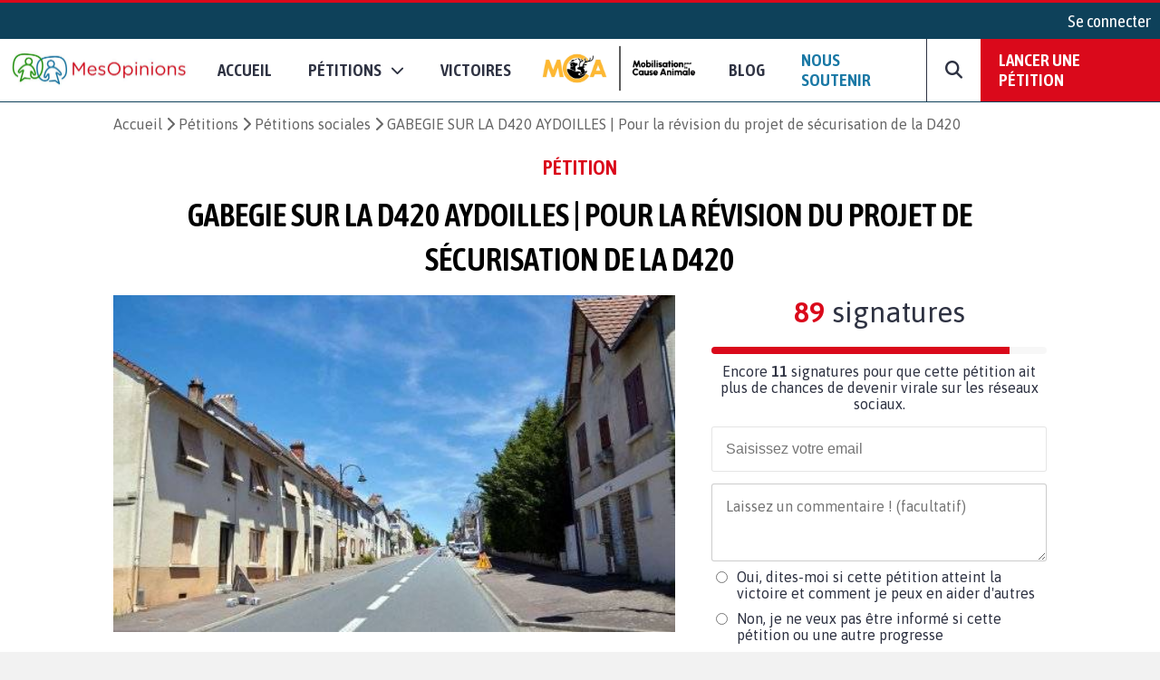

--- FILE ---
content_type: text/html; charset=UTF-8
request_url: https://www.mesopinions.com/petition/social/gabegie-d420-aydoilles-revision-projet-securisation/59137
body_size: 27554
content:
<!DOCTYPE html>
<html lang="fr">
    <head>

        <script type="text/javascript" src="https://cache.consentframework.com/js/pa/31260/c/WFFHp/stub" referrerpolicy="origin" charset="utf-8"></script>
        <script type="text/javascript" src="https://cdn.sirdata.eu/insights.js" async></script>
        <script type="text/javascript" src="https://tag.analytics-helper.com/ans/ga?pa=31260&c=242&tid=UA-1781857-1"></script>
                <script type="text/javascript" src="https://choices.consentframework.com/js/pa/31260/c/WFFHp/cmp" referrerpolicy="origin" charset="utf-8" async></script>
    
        <!-- GTM -->
        <script>(function(w,d,s,l,i){w[l]=w[l]||[];w[l].push({'gtm.start':
        new Date().getTime(),event:'gtm.js'});var f=d.getElementsByTagName(s)[0],
        j=d.createElement(s),dl=l!='dataLayer'?'&l='+l:'';j.async=true;j.src=
        'https://www.googletagmanager.com/gtm.js?id='+i+dl;f.parentNode.insertBefore(j,f);
        })(window,document,'script','dataLayer','GTM-NGSWKSK');</script>
        <!-- End GTM -->

        <meta charset="UTF-8">
        <meta name="viewport" content="width=device-width, initial-scale=1.0">
        <meta http-equiv="X-UA-Compatible" content="ie=edge">
        <meta name="format-detection" content="telephone=no">
        <title>Pétition : GABEGIE SUR LA D420 AYDOILLES | Pour la révision du projet de sécurisation de la D420</title>
        <meta name="description" lang="fr" content="Social - Signez la pétition : GABEGIE SUR LA D420 AYDOILLES | Pour la révision du projet de sécurisation de la D420" />
        <meta name="language" content="fr" />
        <meta itemprop="name" name="author" content="MesOpinions.com" />
        <link rel="apple-touch-icon" href="https://www.mesopinions.com/public/img/thematique/mesopinions-logo-socials-networks.png">

                        <link rel="canonical" href="https://www.mesopinions.com/petition/social/gabegie-d420-aydoilles-revision-projet-securisation/59137" />
                            <link rel="alternate" hreflang="fr" href="https://www.mesopinions.com/petition/social/gabegie-d420-aydoilles-revision-projet-securisation/59137" />
                            <link rel="alternate" hreflang="x-default" href="https://www.mesopinions.com/petition/social/gabegie-d420-aydoilles-revision-projet-securisation/59137" />
            
                        <meta name="robots" content="index, follow" />
            
        
        <meta name="syndication-source" content="https://www.mesopinions.com/petition/social/gabegie-d420-aydoilles-revision-projet-securisation/59137" />
        <meta name="original-source" content="https://www.mesopinions.com/petition/social/gabegie-d420-aydoilles-revision-projet-securisation/59137" />

        <meta property="og:site_name" content="https://www.mesopinions.com/" />
        <meta property="fb:admins" content="100000468289564" />
        <meta property="fb:app_id" content="1737315313006946" />
        <meta property="fb:pages" content="362787738480" />
        <meta property="og:title" content="Aidez-moi à faire avancer ce combat : GABEGIE SUR LA D420 AYDOILLES | Pour la révision du projet de sécurisation de la D420" />
        <meta property="og:description" content="Social - Signez la pétition : GABEGIE SUR LA D420 AYDOILLES | Pour la révision du projet de sécurisation de la D420" />
        <meta property="og:image" content="https://www.mesopinions.com/public/img/petition/petition-img-59137-fr.png" />
        <meta property="og:image:width" content="620" />
        <meta property="og:image:height" content="372" />
        <meta property="og:url" content="https://www.mesopinions.com/petition/social/gabegie-d420-aydoilles-revision-projet-securisation/59137" />
        <meta property="og:type" content="website" />
        <meta property="og:locale" content="fr" />

        <meta name="google-site-verification" content="lqRipVGM6cJvPqqE-KHUtMMBlxEK-Ns6SFhb43GoxgI" />
        <meta name="google-site-verification" content="uuK9rIu_-wNiSyiUOnMRzvudHNIV3E-4wIDnW-dZC58" />

        <meta name="twitter:card" content="summary_large_image" />
        <meta name="twitter:site" content="@mesopinions_com" />
        <meta name="twitter:creator" content="@mesopinions_com" />
        <meta name="twitter:title" content="Pétition : GABEGIE SUR LA D420 AYDOILLES | Pour la révision du projet de sécurisation de la D420" />
        <meta name="twitter:description" content="Social - Signez la pétition : GABEGIE SUR LA D420 AYDOILLES | Pour la révision du projet de sécurisation de la D420" />
                <meta name="twitter:image" content="https://www.mesopinions.com/public/img/petition/petition-img-59137-fr.png" />
                

        <link rel="preconnect" href="https://connect.facebook.net" crossorigin>
        <link rel="preconnect" href="https://www.facebook.com" crossorigin>
        <link rel="preconnect" href="https://www.google.com" crossorigin>
        <link rel="preconnect" href="https://www.google.fr" crossorigin>
        <link rel="preconnect" href="https://stats.g.doubleclick.net" crossorigin>
        <link rel="preconnect" href="https://fonts.googleapis.com" crossorigin>

        <link rel="stylesheet" type="text/css"href="https://www.mesopinions.com/public/css/style.min.css?v=2.93">

        <script type="text/javascript" src="https://www.mesopinions.com/public/js/jquery-3.4.1.min.js"></script>

        
        <link rel="stylesheet" href="https://www.mesopinions.com/public/css/notifications.css" media="none" onload="if(media!='all')media='all'">
        <noscript><link rel="stylesheet" href="https://www.mesopinions.com/public/css/notifications.css"></noscript>

        <link rel="stylesheet" href="https://www.mesopinions.com/public/css/fontawesome-5.2.0/css/all.min.css" media="none" onload="if(media!='all')media='all'">        
        <noscript><link rel="stylesheet" href="https://www.mesopinions.com/public/css/fontawesome-5.2.0/css/all.min.css"></noscript>

        <link href="https://cdnjs.cloudflare.com/ajax/libs/font-awesome/6.7.2/css/all.min.css" rel="stylesheet" media="none" onload="if(media!='all')media='all'">
        <noscript><link href="https://cdnjs.cloudflare.com/ajax/libs/font-awesome/6.7.2/css/all.min.css" rel="stylesheet"></noscript>
        
        <link rel="icon" type="image/png" href="https://www.mesopinions.com/public/assets/favicon.png"/>

        <script type="text/javascript" src="//cdnjs.cloudflare.com/ajax/libs/clipboard.js/1.4.0/clipboard.min.js" async></script>

        <script type="text/javascript" src="https://www.mesopinions.com/public/js/common.js?v=2.5"></script>

        <script defer>(function(w,d,t,r,u){var f,n,i;w[u]=w[u]||[],f=function(){var o={ti:"17448704"};o.q=w[u],w[u]=new UET(o),w[u].push("pageLoad")},n=d.createElement(t),n.src=r,n.async=1,n.onload=n.onreadystatechange=function(){var s=this.readyState;s&&s!=="loaded"&&s!=="complete"||(f(),n.onload=n.onreadystatechange=null)},i=d.getElementsByTagName(t)[0],i.parentNode.insertBefore(n,i)})(window,document,"script","//bat.bing.com/bat.js","uetq");</script>
        

        <meta name="facebook-domain-verification" content="e1g7w8o0vyzc2s6qmbcjho11n7jb87" />
        <!-- <meta name="referrer" content="no-referrer-when-downgrade" /> -->
    </head>
<body>

<!-- GTM (noscript) -->
<noscript><iframe src="https://www.googletagmanager.com/ns.html?id=GTM-NGSWKSK"
height="0" width="0" style="display:none;visibility:hidden"></iframe></noscript>
<!-- End GTM (noscript) -->

    <div class="mo-userbar">
            <a href="https://www.mesopinions.com/communaute/connexion" class="mo-login-btn">
            Se connecter        </a>
    
</div>
    <style type="text/css">
    body .mo-navbar .mo-navbar-sub-container .mo-navbar-sub-menu .sub-item.sub-item-special:hover {
        border-color: #DA091B;
    }
</style>

<div class="mo-navbar">
    <a aria-label="Accueil de MesOpinions.com" class="brand-a" href="https://www.mesopinions.com/fr">
        <picture>
            <!--[if IE 9]><video style="display: none;><![endif]-->
                <source type="image/webp" srcset="https://www.mesopinions.com/public/assets/logo.webp">
                <source type="image/jpeg" srcset="https://www.mesopinions.com/public/assets/logo.jpg">
            <!--[if IE 9]></video><![endif]-->
            <img class="mo-image-main lazyload loading" src="https://www.mesopinions.com/public/assets/logo.jpg" alt="Logo MesOpinions.com">
        </picture>
    </a>

    <div class="mo-navbar-sub-container">
        <div class="mo-navbar-sub-menu sub-menu-petitions">
            <div class="common sub-col hide-bg">
                <div class="menu-header">
                    <a href="https://www.mesopinions.com/soutenir?source=header-menu-mobile" class="no-underline c-quaternary">Nous soutenir</a>
                </div>
                <div class="menu-header pt-3">
                    <a href="https://www.mesopinions.com/petition/creer-petition?source=header-menu-mobile" class="no-underline c-primary">Lancer une pétition</a>
                </div>
            </div>

            <div class="common sub-col">
                <div class="menu-header">Pétitions</div>
                <a href="https://www.mesopinions.com/petition/a-la-une" class="sub-item">Les pétitions à la une</a>
                <a href="https://www.mesopinions.com/petition/top-petition" class="sub-item">Les tops pétitions</a>
                <a href="https://www.mesopinions.com/petition/" class="sub-item">Les pétitions récentes</a>
                <a href="https://www.mesopinions.com/mobilisation-cause-animale" class="sub-item">
                    <picture>
                        <!--[if IE 9]><video style="display: none;><![endif]-->
                            <source type="image/webp" srcset="https://www.mesopinions.com/public/assets/mca/LOGO_MCA.webp">
                            <source type="image/jpeg" srcset="https://www.mesopinions.com/public/assets/mca/LOGO_MCA.png">
                        <!--[if IE 9]></video><![endif]-->
                        <img class="mo-image-main lazyload loading mca-image" src="https://www.mesopinions.com/public/assets/mca/LOGO_MCA.png" alt="Logo Mobilisation pour la Cause Animale">
                    </picture>
                </a>
            </div>

            <style>
                
            </style>

            <div class="categories">
                <div class="menu-header">Catégories pétitions</div>
                <div class="categories-items">
                    
                                                                                                    <div class="categories-col">
                                                            <div class="categorie-item">
                                                                            <a href="https://www.mesopinions.com/petition/politique/" class="sub-item">Politique</a>
                                                                    </div>
                                                                                                                                                <div class="categorie-item">
                                                                            <div class="menu-header-cat-mca">
                                            <a href="https://www.mesopinions.com/petition/animaux/" class="sub-item">Animaux</a>
                                            <img src="/public/assets/mca/LOGO_MCA_JAUNEMARRONSANSFOND_min.png" alt="Logo MCA">
                                        </div>
                                                                    </div>
                                                                                                                                                <div class="categorie-item">
                                                                            <a href="https://www.mesopinions.com/petition/nature-environnement/" class="sub-item">Nature et environnement</a>
                                                                    </div>
                                                                                                                                                <div class="categorie-item">
                                                                            <a href="https://www.mesopinions.com/petition/social/" class="sub-item">Social</a>
                                                                    </div>
                                                                                                                                                <div class="categorie-item">
                                                                            <a href="https://www.mesopinions.com/petition/justice/" class="sub-item">Justice</a>
                                                                    </div>
                                                                                                </div>
                                                                                                                    <div class="categories-col">
                                                            <div class="categorie-item">
                                                                            <a href="https://www.mesopinions.com/petition/sante/" class="sub-item">Santé</a>
                                                                    </div>
                                                                                                                                                <div class="categorie-item">
                                                                            <a href="https://www.mesopinions.com/petition/droits-homme/" class="sub-item">Droits de l'Homme</a>
                                                                    </div>
                                                                                                                                                <div class="categorie-item">
                                                                            <a href="https://www.mesopinions.com/petition/espace-europeen/" class="sub-item">Espace européen</a>
                                                                    </div>
                                                                                                                                                <div class="categorie-item">
                                                                            <a href="https://www.mesopinions.com/petition/enfants/" class="sub-item">Enfants</a>
                                                                    </div>
                                                                                                                                                <div class="categorie-item">
                                                                            <a href="https://www.mesopinions.com/petition/art-culture/" class="sub-item">Arts et culture</a>
                                                                    </div>
                                                                                                </div>
                                                                                                                    <div class="categories-col">
                                                            <div class="categorie-item">
                                                                            <a href="https://www.mesopinions.com/petition/medias/" class="sub-item">Médias</a>
                                                                    </div>
                                                                                                                                                <div class="categorie-item">
                                                                            <a href="https://www.mesopinions.com/petition/sports/" class="sub-item">Sports</a>
                                                                    </div>
                                                                                                                                                <div class="categorie-item">
                                                                            <a href="https://www.mesopinions.com/petition/autres/" class="sub-item">Autres</a>
                                                                    </div>
                                                                                                        </div>
                </div>
            </div>
            <div class="common sub-col hide-bg">
                <div class="menu-header">
                    <a href="https://www.mesopinions.com/petition/victoire/" class="no-underline c-black">Victoires</a>
                </div>
            </div>
            <a href="https://www.mesopinions.com/petition/creer-petition?source=header-img" class="cta hide-sm">
                <div class="menu-image" style="background-image:url(https://www.mesopinions.com/public/assets/menu-start-petition.jpg)">
                    <div class="menu-image-overlay">
                        <p class="menu-image-txt f-quote">"Nous permettons au plus grand nombre de citoyens d'être entendus dans leur combat, jusqu'à la <span class="highlight-primary">victoire</span>, pour plus de démocratie et de solidarité."</p>
                        <div class="menu-image-btn f-title">Lancer votre pétition</div>
                    </div>
                </div>
            </a>
        </div>

        <div class="mo-navbar-sub-menu sub-menu-sondages">
            <div class="common sub-col">
                <div class="menu-header">Sondages</div>
                <a href="https://www.mesopinions.com/sondage/a-la-une" class="sub-item">Les sondages à la une</a>
                <a href="https://www.mesopinions.com/sondage/top-sondage" class="sub-item">Les tops sondages</a>
                <a href="https://www.mesopinions.com/sondage/" class="sub-item">Les sondages récents</a>
                <a href="https://www.mesopinions.com/sondage/creer-sondage" class="sub-item">Lancer un sondage</a>
            </div>
            <div class="categories">
                <div class="menu-header">Catégories sondages</div>
                <div class="categories-items">
                    
                                                                                                    <div class="categories-col">
                                                            <div class="categorie-item">
                                    <a href="https://www.mesopinions.com/sondage/politique/" class="sub-item">Politique</a>
                                </div>
                                                                                                                                                <div class="categorie-item">
                                    <a href="https://www.mesopinions.com/sondage/animaux/" class="sub-item">Animaux</a>
                                </div>
                                                                                                                                                <div class="categorie-item">
                                    <a href="https://www.mesopinions.com/sondage/nature-environnement/" class="sub-item">Nature et environnement</a>
                                </div>
                                                                                                                                                <div class="categorie-item">
                                    <a href="https://www.mesopinions.com/sondage/social/" class="sub-item">Social</a>
                                </div>
                                                                                                                                                <div class="categorie-item">
                                    <a href="https://www.mesopinions.com/sondage/justice/" class="sub-item">Justice</a>
                                </div>
                                                                                                </div>
                                                                                                                    <div class="categories-col">
                                                            <div class="categorie-item">
                                    <a href="https://www.mesopinions.com/sondage/sante/" class="sub-item">Santé</a>
                                </div>
                                                                                                                                                <div class="categorie-item">
                                    <a href="https://www.mesopinions.com/sondage/droits-homme/" class="sub-item">Droits de l'Homme</a>
                                </div>
                                                                                                                                                <div class="categorie-item">
                                    <a href="https://www.mesopinions.com/sondage/espace-europeen/" class="sub-item">Espace européen</a>
                                </div>
                                                                                                                                                <div class="categorie-item">
                                    <a href="https://www.mesopinions.com/sondage/enfants/" class="sub-item">Enfants</a>
                                </div>
                                                                                                                                                <div class="categorie-item">
                                    <a href="https://www.mesopinions.com/sondage/art-culture/" class="sub-item">Arts et culture</a>
                                </div>
                                                                                                </div>
                                                                                                                    <div class="categories-col">
                                                            <div class="categorie-item">
                                    <a href="https://www.mesopinions.com/sondage/medias/" class="sub-item">Médias</a>
                                </div>
                                                                                                                                                <div class="categorie-item">
                                    <a href="https://www.mesopinions.com/sondage/sports/" class="sub-item">Sports</a>
                                </div>
                                                                                                                                                <div class="categorie-item">
                                    <a href="https://www.mesopinions.com/sondage/autres/" class="sub-item">Autres</a>
                                </div>
                                                                                                        </div>
                </div>
            </div>
            <a href="https://www.mesopinions.com/sondage/creer-sondage" class="cta hide-sm">
                <div class="menu-image" style="background-image:url(https://www.mesopinions.com/public/assets/menu-start-survey.jpg)">
                    <div class="menu-image-overlay">
                        <p class="menu-image-txt f-quote">"Participez à la démocratie numérique en interrogeant d’autres citoyens."</p>
                        <div class="menu-image-btn f-title">Lancer votre sondage</div>
                    </div>
                </div>
            </a>
        </div>

        <div class="mo-navbar-sub-menu sub-menu-sondages">
            <div class="common sub-col hide-bg">
                <a href="https://www.mesopinions.com/blog/?source=nav-mobile" class="sub-item">Blog - Parlons Mobilisation</a>
            </div>
        </div>

        <div class="mo-navbar-sub-menu sub-menu-search">
        <form class="mo-search-grp" action="https://www.mesopinions.com/recherche" method="GET">
            <input name="search-url" type="hidden" value="recherche">
            <input name="search-txt" type="text" placeholder="Rechercher des pétitions" value="">
            <div id="nav-search-btn" class="mo-button-primary">
                <i class="fas fa-search"></i>
            </div>
        </form>
        </div>
    </div>

    <div class="mo-controls">
        <a class="mo-navbar-btn menu-btn-no-dropdown" href="https://www.mesopinions.com/fr">Accueil</a>
        <a href="https://www.mesopinions.com/petition/a-la-une" class="mo-navbar-btn menu-petition">
            <span>Pétitions</span>
            <i class="fas fa-chevron-down"></i>
        </a>

        <a class="mo-navbar-btn menu-btn-no-dropdown" href="https://www.mesopinions.com/petition/victoire/">Victoires</a>
        
        <a id="menu-support-item" class="mo-navbar-btn mca menu-btn-no-dropdown" href="https://www.mesopinions.com/mobilisation-cause-animale">
            <picture>
                <!--[if IE 9]><video style="display: none;><![endif]-->
                    <source type="image/webp" srcset="https://www.mesopinions.com/public/assets/mca/LOGO_MCA.webp">
                    <source type="image/jpeg" srcset="https://www.mesopinions.com/public/assets/mca/LOGO_MCA.png">
                <!--[if IE 9]></video><![endif]-->
                <img class="mo-image-main lazyload loading mca-image" src="https://www.mesopinions.com/public/assets/mca/LOGO_MCA.png" alt="Logo Mobilisation pour la Cause Animale">
            </picture>
        </a>

        <a id="menu-support-item" class="mo-navbar-btn menu-btn-no-dropdown" href="https://www.mesopinions.com/blog/">Blog</a>

        <a id="menu-support-item" class="mo-navbar-btn menu-btn-no-dropdown c-quaternary" href="https://www.mesopinions.com/soutenir?source=header-menu">Nous soutenir</a>

        <div class="mo-navbar-btn mo-navbar-btn-search">
            <i class="fas fa-search"></i>
        </div>

        <a class="mo-navbar-btn-red" href="https://www.mesopinions.com/petition/creer-petition?source=header-btn">Lancer une pétition</a>
    </div>

    <div class="mo-controls-sm">

    <div class="mo-navbar-btn mo-navbar-btn-search-sm">
        <i class="fas fa-search"></i>
    </div>

     
        <div class="mo-navbar-btn mo-login-btn">
            <a href="https://www.mesopinions.com/communaute/mon-compte" class="c-black"><i class="fas fa-user"></i></a>
        </div>
    
    <div class="mo-navbar-btn mo-navbar-btn-menu">
        <i class="fas fa-bars"></i>
    </div>
</div></div>

<script src="https://www.mesopinions.com/public/js/views/navbar.js?v=2.0"></script>
 


<div class="alerts-container"></div>

<div class="alert-error-prototype">
    <div class="c-error bg-error f-text d-flex p-3 mb-3 align-center">
        <div class="d-flex mr-3">
            <i class="far fa-times-circle fa-2x"></i>
        </div>
        <div class="d-flex">
            <span class="d-block c-error error-text"></span>
        </div>
    </div>
</div>

<div class="alert-success-prototype">
    <div class="c-success bg-success f-text d-flex p-3 mb-3 align-center">
        <div class="d-flex mr-3">
            <i class="far fa-check-circle fa-2x"></i>
        </div>
        <div class="d-flex">
            <span class="d-block c-success success-text"></span>
        </div>
    </div>
</div>

<!-- Rich Snippets -->
<script type="application/ld+json">
    {
        "@context": "https://schema.org",
        "@type"   : "Organization",
        "name"    : "MesOpinions",
        "url"     : "https://www.mesopinions.com",
        "logo"    : "https://www.mesopinions.com/public/assets/logo.jpg",
        "sameAs"  : [
            "https://www.facebook.com/mesopinions",
            "https://twitter.com/mesopinions_com",
            "https://www.instagram.com/mesopinions/",
            "https://www.youtube.com/c/MesOpinionsMobilisation"
        ]
    }
</script>


<style>
.mo-break-words{word-break: break-word;}
.mo-from-block{align-items: center}
.mo-from-block img{width: 50px;border-radius: 50%;margin-right: 10px;}
.mo-state-block{background:rgba(0,0,0,0.03);-webkit-box-sizing:border-box;-moz-box-sizing:border-box;box-sizing:border-box;display:-webkit-box;display:-webkit-flex;display:-moz-box;display:-ms-flexbox;display:flex;-webkit-box-orient:vertical;-webkit-box-direction:normal;-webkit-flex-direction:column;-moz-box-orient:vertical;-moz-box-direction:normal;-ms-flex-direction:column;flex-direction:column;-webkit-box-pack:center;-webkit-justify-content:center;-moz-box-pack:center;-ms-flex-pack:center;justify-content:center;-webkit-box-align:center;-webkit-align-items:center;-moz-box-align:center;-ms-flex-align:center;align-items:center}
.mo-state-header{display:-webkit-box;display:-webkit-flex;display:-moz-box;display:-ms-flexbox;display:flex;-webkit-box-align:center;-webkit-align-items:center;-moz-box-align:center;-ms-flex-align:center;align-items:center;-webkit-box-pack:center;-webkit-justify-content:center;-moz-box-pack:center;-ms-flex-pack:center;justify-content:center;font-size:1.8em}
.mo-state-header div{margin-left:10px}
.mo-state-counter{font-size:1.6em}
.mo-sharing-block-bis{display:-webkit-box;display:-webkit-flex;display:-moz-box;display:-ms-flexbox;display:flex;-webkit-box-orient:vertical;-webkit-box-direction:normal;-webkit-flex-direction:column;-moz-box-orient:vertical;-moz-box-direction:normal;-ms-flex-direction:column;flex-direction:column;padding:20px 0 0}
.mo-sharing-block-title{text-transform:uppercase;font-size:1.4em}
.mo-sharing-block-bis .mo-sharing-icons{display:-webkit-box;display:-webkit-flex;display:-moz-box;display:-ms-flexbox;display:flex;-webkit-box-orient:vertical;-webkit-box-direction:normal;-webkit-flex-direction:column;-moz-box-orient:vertical;-moz-box-direction:normal;-ms-flex-direction:column;flex-direction:column}
.mo-sharing-btn{border: none;}
.mo-sharing-btn-large-fb{font-size:1.2rem;display:-webkit-box;display:-webkit-flex;display:-moz-box;display:-ms-flexbox;display:flex;-webkit-box-pack:center;-webkit-justify-content:center;-moz-box-pack:center;-ms-flex-pack:center;justify-content:center;-webkit-box-align:center;-webkit-align-items:center;-moz-box-align:center;-ms-flex-align:center;align-items:center;color:#fff;padding:10px;text-decoration:none;-webkit-border-radius:3px;border-radius:3px;background-color:#3b5998;margin-top:10px;border: none;cursor: pointer;}
.mo-sharing-btn-large-fb i{padding-right:10px}
.mo-sharing-btn-large-fb:hover{-webkit-box-shadow:0 1px 1px 0 rgba(0,0,0,0.14),0 0 0 0 rgba(0,0,0,0.12),0 1px 4px -1px rgba(0,0,0,0.3);box-shadow:0 1px 1px 0 rgba(0,0,0,0.14),0 0 0 0 rgba(0,0,0,0.12),0 1px 4px -1px rgba(0,0,0,0.3)}
.mo-sharing-btn-large-tw{font-size:1.2rem;display:-webkit-box;display:-webkit-flex;display:-moz-box;display:-ms-flexbox;display:flex;-webkit-box-pack:center;-webkit-justify-content:center;-moz-box-pack:center;-ms-flex-pack:center;justify-content:center;-webkit-box-align:center;-webkit-align-items:center;-moz-box-align:center;-ms-flex-align:center;align-items:center;color:#fff;padding:10px;text-decoration:none;-webkit-border-radius:3px;border-radius:3px;background-color:#00acee;margin-top:10px;border: none;cursor: pointer;}
.mo-sharing-btn-large-tw i{padding-right:10px}
.mo-sharing-btn-large-tw:hover{-webkit-box-shadow:0 1px 1px 0 rgba(0,0,0,0.14),0 0 0 0 rgba(0,0,0,0.12),0 1px 4px -1px rgba(0,0,0,0.3);box-shadow:0 1px 1px 0 rgba(0,0,0,0.14),0 0 0 0 rgba(0,0,0,0.12),0 1px 4px -1px rgba(0,0,0,0.3)}
.pad-10{padding:10px;-webkit-box-sizing:border-box;-moz-box-sizing:border-box;box-sizing:border-box}
.mo-action-block-text{font-size:1.4rem;text-align:center;line-height:2rem}
.mo-action-block .soutien-btn{display:block;text-align:center;font-size:1.2rem}
.mo-soutien-block{padding-top:15px}
.mo-button-share-already{padding:10px;-webkit-box-sizing:border-box;-moz-box-sizing:border-box;box-sizing:border-box;font-size:1.2rem;text-align:center;color:#2E3242;border:1px solid #666;-webkit-border-radius:3px;border-radius:3px;cursor:pointer;margin-top:10px;text-decoration:none;-webkit-transition:all .2s;-o-transition:all .2s;transition:all .2s;display:block}
.mo-button-share-already:hover{-webkit-box-shadow:0 1px 1px 0 rgba(0,0,0,0.14),0 0 0 0 rgba(0,0,0,0.12),0 1px 4px -1px rgba(0,0,0,0.3);box-shadow:0 1px 1px 0 rgba(0,0,0,0.14),0 0 0 0 rgba(0,0,0,0.12),0 1px 4px -1px rgba(0,0,0,0.3)}
.mo-button-sign-another{padding:10px;text-align:center;margin-top:10px;color:#DA091B;cursor:pointer;text-decoration:underline}
.mo-check-optin-block{display:-webkit-box;display:-webkit-flex;display:-moz-box;display:-ms-flexbox;display:flex;padding:10px 0;-webkit-box-sizing:border-box;-moz-box-sizing:border-box;box-sizing:border-box}
.mo-check-optin-block label{flex:1}
.mo-check-optin-block label a {color: #DA091B;}
.mo-hide-element{display:none}
.mo-sign-btn{width:100%;margin: 5px 0}
.disable-sign-btn{cursor:default!important;background:#dcdcdc!important;border-color:#dcdcdc!important;}
.disable-sign-btn:hover{color:white!important}
#optin-error, #registration-error{display:none;padding:5px 0;color:#DA091B}
.mo-new-optin-text {margin-top: 5px}
.mo-optin-choices-block{display:-webkit-box;display:-webkit-flex;display:-moz-box;display:-ms-flexbox;display:flex;margin:10px 0}
.mo-optin-choice{border:1px solid #d2d2d2;font-size:14px;-webkit-border-radius:3px;border-radius:3px;-webkit-box-sizing:border-box;-moz-box-sizing:border-box;box-sizing:border-box;cursor:pointer;font-size:1rem}
.mo-optin-choice:last-of-type{margin-left:10px}
.mo-optin-choice input{opacity:0;position:absolute}
.mo-optin-choice label{padding:10px;position:relative;display:block;cursor:pointer}
.is_check{border:1px solid #da091b;background-color:#da091b;color:#fff}
.is_uncheck{border:1px solid #d2d2d2;background-color:#fff;color:#000}
.erreur{border:1px solid #da091b}
.iti__flag{background-image:url("https://www.mesopinions.com/public/css/tel/flags.png")!important}
.hide-error-tel{display:none!important}
.tel-validation-block {margin: 5px 0}
.tel-validation-block #error-msg{color:#DA091B;margin-top:10px;display:block}
.valid-tel{border-color:green!important}
.wrong-tel{border-color:#FCC!important}
.c-success a{color:#497143;font-weight: bold}
.iti{width:100%}
.iti input{border:1px solid rgba(0,0,0,0.2);padding:15px 15px 15px 52px;font-size:1rem;margin:10px 0;-webkit-box-sizing:border-box;-moz-box-sizing:border-box;box-sizing:border-box;width:100%;-webkit-border-radius:3px;border-radius:3px;outline:none}
.mo-optin-choices-block-r{flex-direction:column;margin-bottom: 5px}
.mo-optin-choices-block-r [type="radio"]{margin-right:10px}
.mo-registration-choice{display:flex}
.mo-optin-choices-block-r .margin-b{margin-bottom:10px}
.petmob-signblock-scroll {width: 100%;height: auto;background: #fff;}
.petmob-signblock {position: fixed;z-index: 5000;width: 100%;height: auto;bottom: 0;left: 0;background: #fff;display: -webkit-box;display: -webkit-flex;display: -moz-box;display: -ms-flexbox;display: flex;-webkit-box-orient: vertical;-webkit-box-direction: normal;-webkit-flex-direction: column;-moz-box-orient: vertical;-moz-box-direction: normal;-ms-flex-direction: column;flex-direction: column;-webkit-box-pack: justify;-webkit-justify-content: space-between;-moz-box-pack: justify;-ms-flex-pack: justify;justify-content: space-between;z-index: 99999999;}
.btn-no-hover:hover {background-color: #DA091B!important;color: white!important;}
.btn-share-mob { font-size: 1.1rem!important; }
.mo-content img, .mo-victory img, .mo-updates img{max-width: 100%!important;margin: auto;display: block;}
body .mo-body-classic .mo-body-left .mo-victory a, body .mo-body-classic .mo-body-left .mo-updates a { overflow-wrap: break-word;word-wrap: break-word;word-break: break-word;-ms-hyphens: auto;-webkit-hyphens: auto;hyphens: auto; }
#mo-sign-block .block-input { border-radius: 3px; }
#mo-sign-block .sign-with-email-mob{font-size: 1.5em;margin-bottom: 0.5em}
body .mo-body-classic .mo-body-right .mo-action-block .email-input { border: none!important;margin: 0!important; }
body .mo-body-classic .mo-body-right .mo-action-block .email-input:focus {outline-width: 0;}
.mo-block-sp-c{font-size: 1rem;margin-top:20px}
.mo-block-sp-c img{width:100%;margin-top:10px}
.mo-block-opt{font-size: 0.9rem;margin-top:10px;color:#2e3242}
.mo-block-opt a{color:#2e3242}
@media (-webkit-min-device-pixel-ratio: 2),(min-resolution: 192dpi) {
.iti__flag{background-image:url("https://www.mesopinions.com/public/css/tel/flags@2x.png")!important}
}
@media only screen and (-webkit-min-device-pixel-ratio: 2) and (max-device-width: 667px) {
	body .mo-body-classic .mo-contributor-level-sm {
		display: -webkit-box!important;display: -webkit-flex!important;display: -moz-box!important;display: -ms-flexbox!important;display: flex!important;
	}
}
.mo-container-like{margin-top: 10px;font-size: 15px;}
.mo-container-like .mo-comment-nblike{margin-left: 5px;}
.mo-comment-like:hover{color:#1978A5;cursor: pointer;}
.mo-comment-dislike:hover{color:#DA091B;cursor: pointer;}
/*.mo-comment-card .container-profil{display: flex;align-items: center;}*/
.mo-comment-card .container-profil a{overflow-wrap: break-word;word-wrap: break-word;word-break: break-word;-ms-hyphens: auto;-moz-hyphens: auto;-webkit-hyphens: auto;hyphens: auto;}
.mo-comment-card .container-profil img{width: 50px;margin-right: 10px;}
.banner-cta{display:none;justify-content:space-around;position:fixed;top:0;left:0;background:#fff;width:100%;padding:10px 0;margin-bottom:0!important;border-bottom:1px solid #dcdcdc;z-index:100}
.banner-cta .banner-cta-content{max-width:1050px;width:100%;display:flex;align-items:center;margin:auto;justify-content:space-between}
.banner-cta .banner-cta-content img{width:90px}
.banner-cta .banner-cta-content button{background:#DA091B;color:#fff;padding:10px 25px;border:none;-webkit-border-radius:3px;border-radius:3px;cursor:pointer;font-weight:700;font-size:16px;min-width:140px}
.banner-cta .banner-cta-content .title-banner-cta{padding:0 10px;text-align:center}
.logo-tel-asso {max-width: 100%;width: 300px;padding-top: 20px;}
@media only screen and (-webkit-min-device-pixel-ratio: 2) and (max-device-width: 667px) {
	.logo-tel-asso {max-width: 100%;width: 200px;padding-top: 10px;}
}
#btn-follow .btn-follow-wording-right, #btn-unfollow .btn-follow-wording-right{width:280px;top:50%;left:100%;margin-left:20px;transform:translate(0,-50%);padding:5px 10px;color:#FFF;background-color:#1978A5;border-radius:3px;position:absolute;z-index:99999999;box-sizing:border-box;display:none;font-family: "Asap",sans-serif;font-size: 1em;text-align: center}
#btn-follow:hover .btn-follow-wording-right, #btn-unfollow:hover .btn-follow-wording-right{display:block}
#btn-follow .btn-follow-wording-right i, #btn-unfollow .btn-follow-wording-right i{position:absolute;top:50%;right:100%;margin-top:-12px;width:12px;height:24px;overflow:hidden}
#btn-follow .btn-follow-wording-right i::after, #btn-unfollow .btn-follow-wording-right i::after{content:'';position:absolute;width:12px;height:12px;left:0;top:50%;transform:translate(50%,-50%) rotate(-45deg);background-color:#1978A5;}
body .follow-pri{background-color: #DA091B;color:#fff;}
body .follow-pri:hover{background-color: #FFF;color:#DA091B;}
body .follow-sec{background-color: #FFF;color:#DA091B;}
body .follow-sec:hover{background-color: #DA091B;color:#fff;}
#btn-follow, #btn-unfollow{padding:5px 10px;font-weight:normal;display: inline-block;position: relative;text-align:center}
#block-author{display: flex;align-items: center;width:100%}
#block-author .mo-author{width:70%}
.mo-from-block{justify-content:space-between;}
body #msg_alerte_nonoptin { display: none; border-radius: 4px; border: solid 1px rgb(219, 217, 219); padding: 0px 10px; font-size: .9em; margin-top: 10px;}
body #msg_alerte_nonoptin.show { display: block!important; animation: fadeInUp 0.4s ease-in-out 0s forwards; }
body #msg_alerte_nonoptin.testb { line-height: 1.4; background-color: #F5F9FE; color: #3B8092; }
@keyframes fadeInUp { from { opacity: 0; -webkit-transform: translate3d(100%, 0, 0); transform: translate3d(100%, 0, 0); } to { opacity: 1; -webkit-transform: none; transform: none;}}

.progress-signature .meter{height:0.5em;position:relative;background:#00000008;overflow:hidden;margin-bottom:10px;border-radius:5px}
.progress-signature .meter span{display:block;height:100%}
.progress-signature .progress{background-color:#DA091B;animation:progressBar 3s ease-in-out;animation-fill-mode:both}
@keyframes progressBar{0%{width:0}100%{width:100%}}
@media only screen and (-webkit-min-device-pixel-ratio: 2) and (max-device-width: 667px) {
	.progress-signature{margin: 5px auto; width: 95%}
}
.banner--welcome {
			background: #e7edef;
	    padding: 20px;
	font-size: 1.2rem;
}
.banner--welcome--content {
    display: flex;
    align-items: center;
    margin: auto;
    max-width: 1050px;
    padding: 10px;
    box-sizing: border-box;
}
.banner--welcome--content i {
	margin-right: 20px;
}
@media only screen and (-webkit-min-device-pixel-ratio: 2) and (max-device-width: 667px) {
	.banner--welcome {
		font-size: 1rem;
	}
}
body .mo-sharing-icons-bandeau .mo-sharing-btn {
	color: #fff;
	text-decoration: none;
	background-color: rgba(0,0,0,.3);
	border: none;
	width: 40px;
	height: 40px;
	display: -webkit-box;
	display: -ms-flexbox;
	display: flex;
	-webkit-box-align: center;
	-ms-flex-align: center;
	align-items: center;
	-webkit-box-pack: center;
	-ms-flex-pack: center;
	justify-content: center;
	cursor: pointer;
	-webkit-transition: all .1s;
	transition: all .1s
}

body .mo-sharing-icons-bandeau .mo-sharing-btn:hover {
	background-color: rgba(0,0,0,.2)
}

body .mo-sharing-icons-bandeau .mo-sharing-btn-fb {
	background-color: #3b5998;
	-webkit-transition: all .1s;
	transition: all .1s
}

body .mo-sharing-icons-bandeau .mo-sharing-btn-fb:hover {
	background-color: rgba(59,89,152,.7)
}

body .mo-sharing-icons-bandeau .mo-sharing-btn-whatsapp {
	background-color: #25d366;
	-webkit-transition: all .1s;
	transition: all .1s
}

body .mo-sharing-icons-bandeau .mo-sharing-btn-whatsapp:hover {
	background-color: rgba(37,211,102,.7)
}

body .mo-sharing-icons-bandeau .mo-sharing-btn-mail {
	background-color: #1e73be;
	-webkit-transition: all .1s;
	transition: all .1s
}

body .mo-sharing-icons-bandeau .mo-sharing-btn-mail:hover {
	background-color: rgba(30,115,190,.7)
}

body .mo-sharing-icons-bandeau .mo-sharing-btn-copy {
	background-color: #e44d4d;
	-webkit-transition: all .1s;
	transition: all .1s
}

body .mo-sharing-icons-bandeau .mo-sharing-btn-copy:hover {
	background-color: rgba(228,77,77,.7)
}

body .mo-sharing-icons-bandeau .mo-sharing-btn-messenger {
	background-color: #00b2ff;
	-webkit-transition: all .1s;
	transition: all .1s
}

body .mo-sharing-icons-bandeau .mo-sharing-btn-messenger:hover {
	background-color: rgba(0,178,255,.7)
}

body .mo-sharing-icons-bandeau .mo-sharing-btn-twitter {
	background-color: #00acee;
	-webkit-transition: all .1s;
	transition: all .1s
}

body .mo-sharing-icons-bandeau .mo-sharing-btn-twitter:hover {
	background-color: rgba(0,172,238,.7)
}

.mo-sharing-icons-bandeau .mo-sharing-btn>.fab,.mo-sharing-btn>.fas,.mo-sharing-btn>.fa-brands {
	font-size: 1.5em
}
</style>
<link rel="stylesheet" href="https://www.mesopinions.com/public/css/tel/intlTelInput.css">

<input type="hidden" name="typeId" value="59137" />
<input type="hidden" name="creator_id" value="14720379">
<input type="hidden" name="typeForm" value="petition" />
<input type="hidden" name="pagePerso" value="0" />
<input type="hidden" name="caritatif" value="0" />
<input type="hidden" name="manif" value="0" />
<div class="container bg-white">
    
    
    <div class="mo-container-classic" id="mo-petition-body">
        
            

        
                
                    
                    <div class="mo-breadcrumb hide-sm">
                                                    <a href="https://www.mesopinions.com/fr">Accueil</a>
                                                <a href="https://www.mesopinions.com/petition/">Pétitions</a>
                        <a href="https://www.mesopinions.com/petition/social/"><span>Pétitions sociales</span></a>
                        <span>GABEGIE SUR LA D420 AYDOILLES | Pour la révision du projet de sécurisation de la D420</span>
                    </div>

                      <script type="application/ld+json">
    {
      "@context": "https://schema.org",
      "@type": "BreadcrumbList",
      "itemListElement": [{
        "@type": "ListItem",
        "position": 1,
        "name": "Accueil",
        "item": "https://www.mesopinions.com/fr"
      },{
        "@type": "ListItem",
        "position": 2,
        "name": "Pétitions",
        "item": "https://www.mesopinions.com/petition/"
      },{
        "@type": "ListItem",
        "position": 3,
        "name": "Pétitions sociales",
        "item": "https://www.mesopinions.com/petition/social/"
      },{
        "@type": "ListItem",
        "position": 4,
        "name": "GABEGIE SUR LA D420 AYDOILLES | Pour la r&eacute;vision du projet de s&eacute;curisation de la D420"
      }]
    }
</script>

                            
            
                                        <span class="mo-petiton-section hide-sm">
                                            Pétition                                    </span> 
            
                            <h1 class="mo-title-classic pad-v-15 hide-sm">GABEGIE SUR LA D420 AYDOILLES | Pour la révision du projet de sécurisation de la D420</h1>
            
            <div class="mo-body-classic">
                <div class="mo-body-left">
                    
                                                    
                                                            <picture>
                                    <!--[if IE 9]><video style="display: none;><![endif]-->
                                        <source type="image/webp" srcset="https://www.mesopinions.com/public/img/petition/petition-img-59137-fr.webp">
                                        <source type="image/png" srcset="https://www.mesopinions.com/public/img/petition/petition-img-59137-fr.png">
                                    <!--[if IE 9]></video><![endif]-->
                                                                            <img class="mo-image-main lazyload loading" src="https://www.mesopinions.com/public/img/petition/petition-img-59137-fr.png" alt="GABEGIE SUR LA D420 AYDOILLES | Pour la r&eacute;vision du projet de s&eacute;curisation de la D420">
                                                                    </picture>
                            
                        
                    
                    <span class="mo-petiton-section-sm hide-bg">
                                                    Pétition                                            </span>

                    
                    
                        <div class="mo-counter hide-bg">
                            <strong>
                                89                            </strong> 
                                                        signatures                                                    </div>

                                                    <div class="progress-signature text-left hide-bg">
                                <div class="meter">
                                    <span style="width:89%;"><span class="progress bg-primary"></span></span>
                                </div>
                                <span>Encore <b>11</b> signatures pour que cette pétition ait plus de chances de devenir virale sur les réseaux sociaux.</span>
                            </div>
                        
                                                                            
                                        <div class="mo-from-to-block mo-break-words ">
                        <div class="mo-from-block">
                            <div id="block-author">
                            
                                                                    <div class="mo-label hide-bg">Auteur :</div>
                                
                                <div class="mo-label hide-sm" >Auteur(s) :</div>
                                                                    <div class="mo-author"><strong>Riverains de la D420 - Aydoilles</strong></div>
                                
                            </div>
                            
                                                                                                <div class="mo-button-primary follow-pri " id="btn-follow" >
                                        <span class="btn-follow-wording">Suivre cet auteur</span>

                                        <div class="btn-follow-wording-right">
                                            <p>Recevez l'actualité de cet auteur</p>
                                            <i></i>
                                        </div>
                                    </div>

                                    <div class="mo-button-primary follow-sec " id="btn-unfollow" style="display: none">
                                        <span class="btn-follow-wording">Auteur suivi</span>
                                        <div class="btn-follow-wording-right">
                                            <p>Ne plus recevoir l'actualité de cet auteur</p>
                                            <i></i>
                                        </div>
                                    </div>
                                                                          
                        </div>

                                                    <div class="mo-to-block">
                                <div class="mo-label">Destinataire(s) : </div>
                                
                                                                
                                                                    <div class="mo-to"><strong>Madame la maire d’AYDOILLES, Monsieur Parmentier, directeur général des services du conseil départemental des Vosges, Madame MARCOT, Déléguée aux routes, Vice-présidente -Conseil Départemental des Vosges, Monsieur TARANTOLA, conseiller général, Monsieur Stéphane VIRY, Membre de la communauté d'agglomération d'Epinal, Monsieur CHERPION, député de la 2ème circonscription des Vosges, Monsieur GREMILLET, sénateur des VOSGES</strong></div>
                                                            </div>
                                            </div>

                    <div class="mo-menu-switcher ">
                                                    <div class="mo-menu-switcher-btn switcher-content mo-menu-switcher-selected">
                        
                                                            La pétition                                
                        </div>
                        
                        
                        
                    </div>

                                            <div class="mo-content mo-break-words ">
                    
                        <p>En notre qualité de résidents d’Aydoilles et citoyens nous souhaitons la révision du projet de sécurisation de la D420 traversant la commune d’AYDOILLES <strong>tel qu’il nous l’a été présenté.</strong></p><br />
<p>Nous ne cautionnons pas la dépense de l’argent public de 438 000 € <strong>HT (525 600 €TTC) </strong>annoncée pour des travaux qui ne répondent pas à la problématique de :</p><br />
<p>1- Signalisation permettant aux enfants la traversée en toute sécurité la D420 pour aller prendre leur bus scolaire.</p><br />
<p>2- D’incitation à la réduction de la vitesse sur la D420. Projet de 4 feux ne répondant pas au problème.</p><br />
<p>3- Modification du plan de circulation dans les rues du village qui va dévier plus de véhicules aux abords de l’école maternelle et primaire et, par conséquent, un risque plus accru pour les enfants.</p><br />
<p>Nous demandons sa révision et sollicitons une réunion de concertation afin de reconsidérer les aménagements prévus.</p><br />
<p>D’autres solutions sont envisageables et nous souhaitons être entendus et en débattre.</p>                    </div>

                </div>

                <div class="mo-body-right">
                    <div class="mo-sticky-box mo-sticky-scroll">

                        
                            

                            <div id="box-signature" class="box-signature">
                                <link rel="stylesheet" href="https://www.mesopinions.com/public/css/views/petition/manif-pet.css" type="text/css">

<div class="mo-action-block">
        
    <div class="mo-counter hide-sm">
        <strong>89</strong> 
                    signatures            </div>

    <div id="mo-sign-block" class="">
                    <b class="hide-bg sign-with-email-mob">Signez avec votre email</b>
        
                    <div class="progress-signature mb-3 text-center hide-sm">
                <div class="meter">
                    <span style="width:89%;"><span class="progress bg-primary"></span></span>
                </div>
                <span>Encore <b>11</b> signatures pour que cette pétition ait plus de chances de devenir virale sur les réseaux sociaux.</span>
            </div>
        
        
        
        <div class="block-input mb-2">
            <input aria-label="email" class="email-input" maxlength="100" type="email" name="email" value="" placeholder="Saisissez votre email" />
            <input type="hidden" name="x-sign" id="x-sign" value="ebf66bdd9c0e5b7089fb3b62bd42b59a4ae014d9">
        </div>

        
            			<textarea aria-label="Comment" name="signComments" cols="30" rows="3" placeholder="Laissez un commentaire ! (facultatif)" class="comment-input" title="Laissez un commentaire ! (facultatif)"></textarea>
	
            <div id="mo-block-registration">
	<div id="registration-error" class="hide-error-registration">Veuillez sélectionner une option</div>

	<div class="mo-optin-choices-block-r">
	    <div class="mo-registration-choice margin-b">
	        <input type="radio" id="registration-yes" name="registration" value="1" />
	        <label for="registration-yes">
								Oui, dites-moi si cette pétition atteint la victoire et comment je peux en aider d'autres							</label>
	    </div>
	    <div class="mo-registration-choice">
	        <input type="radio" id="registration-no" name="registration" value="0" />
	        <label for="registration-no">
								Non, je ne veux pas être informé si cette pétition ou une autre progresse							</label>
	    </div>
	    <div id="msg_alerte_nonoptin" class="testb">
						<p>Vous êtes sûr ? Votre mobilisation est importante pour que les pétitions atteignent la victoire !<br />Sachez que vous pouvez vous désinscrire dès que vous le souhaitez.</p>
				    </div>
	</div>
</div>
            <div class="petmob-signblock-scroll d-none d-m-block">
                <div class="petmob-signblock">
                    
                        <button id="petmob-signbtn" class="btn-share-mob mo-button-main m-2 btn-no-hover">
                            <i class="fas fa-pencil-alt"></i>
                            <span class="mo-main-btn-label">Je signe</span>
                            <i id="loader-circle" class="fas fa-circle-notch fa-spin d-none"></i>
                        </button>

                                    </div>
            </div>

        

              
            <button class="mo-button-main mo-sign-btn submitPetitionBtn" id="block-btn-sign">
                                                <i class="fas fa-pencil-alt"></i>
                    <span class="mo-main-btn-label">Je signe</span>
                                        <i id="loader-circle" class="fas fa-circle-notch fa-spin d-none"></i>
        </button>
            

    </div>

    <div id="mo-already-sign" class="mo-hide-element">
        <div class="mo-contributor-level hide-sm">
    </div>
<div class="petmob-signblock-scroll d-none d-m-block">
    <div class="petmob-signblock">
                    <a href="https://www.mesopinions.com/petition/social/gabegie-d420-aydoilles-revision-projet-securisation/59137/soutenir?source=alreadysigned#main-block" class="btn-share-mob mo-button-main m-2 btn-no-hover text-center">
                <span class="mo-main-btn-label">Je soutiens cette pétition</span>
            </a>
            </div>
</div>
    <div class="mo-action-block-text">
                    <b>Merci pour votre mobilisation</b><br/>Vous avez déjà signé cette pétition<br/>Aidez l'auteur à atteindre la victoire :            </div>

            <div class="mo-soutien-block">
            <a href="https://www.mesopinions.com/petition/social/gabegie-d420-aydoilles-revision-projet-securisation/59137/soutenir?source=alreadysigned#main-block" class="mo-button-main soutien-btn">
                Je soutiens cette pétition            </a>
        </div>

    

<div id="btn-sign-another-email" class="mo-button-sign-another">Je n'ai pas signé cette pétition et je veux le faire</div>
                    <a href="#comments-block" class="mo-button-grey">Ajouter un commentaire</a>
            </div>
</div>


    <div class="mo-block-opt ">
        <span>
                    En signant la pétition, j'accepte que MesOpinions traite mes données à des fins de gestion de signatures et des commentaires. Pour en savoir plus, sur ces traitements et sur mes droits, je consulte les <a href="https://www.mesopinions.com/conditions-utilisation" target="_blank" rel="nofollow">conditions d'utilisation.</a>
            </div>

    <script type="text/javascript">
    var tmstp = '';
    var idPetition = "59137";
    var idUser     = "";
    var isSafari = !!navigator.userAgent.match(/Version\/[\d\.]+.*Safari/);
    var isApple  = /Mac|iPad|iPhone|iPod/.test(navigator.userAgent) && !window.MSStream;
    var isChrome = /Chrome/.test(navigator.userAgent) && /Google Inc/.test(navigator.vendor);
    var isIphone = /iPhone/.test(navigator.userAgent) && !window.MSStream;
    var typePage = "petition"; 

        $(document).ready(function() {
        
        if(navigator.share) {
            $('.mo-sharing-btn-share').show();
            $('.mo-sharing-btn-copy').hide();
        } else {
            $('.mo-sharing-btn-share').hide();
            $('.mo-sharing-btn-copy').show();
        }

        // $('.share-mobile-btn').on('click', async function(e) {
        //     if(navigator.share) {
        //         try {
        //                     //                 var shareTxt = "Je viens de signer cette pétition sur MesOpinions.com, découvrez-la ici  :";
        //                     //             const shareData = {
        //                 title: `GABEGIE SUR LA D420 AYDOILLES | Pour la révision du projet de sécurisation de la D420`,
        //                 text: shareTxt,
        //                 url: "https://www.mesopinions.com/petition/social/gabegie-d420-aydoilles-revision-projet-securisation/59137?source=social" + tmstp,
        //             }
        //             await navigator.share(shareData);
        //         } catch(err) {
        //             console.log('Error: ', err);
        //         }
        //     } else {
        //         console.warn('Native Web Sharing not supported');
        //     }
        // });

        $('.share-btn').on('click', async function(e) {
            let checkFormVar = await addConversionTestAB().catch(function(){});
            if(navigator.share) {
                try {
                    let checkFormVar = await addConversionTestAB().catch(function(){});

                    if(checkFormVar) {
                                                    var shareTxt = "Je viens de signer cette pétition sur MesOpinions.com, découvrez-la ici  :";
                                                const shareData = {
                            title: `GABEGIE SUR LA D420 AYDOILLES | Pour la révision du projet de sécurisation de la D420`,
                            text: shareTxt,
                            url: "https://www.mesopinions.com/petition/social/gabegie-d420-aydoilles-revision-projet-securisation/59137?source=social" + tmstp,
                        }
                        await navigator.share(shareData);
                    }
                } catch(err) {
                    console.log('Error: ', err);
                }
            } else {
                console.warn('Native Web Sharing not supported');
            }
        });

        $('.mail-share').on('click', function(e) {
            wsRequestCommon('/petitionws/addConversionTestAB', 'POST', {} , null, function(res, err) {
                // Counter clic réseaux sociaux
                wsRequestCommon('/petitionws/statsClickRs', 'POST', {"rs" : "email", "type" : typePage, "id_petition" : idPetition} , null, function(res, err) { });

                // Récupération timestamp influenceur
                wsRequestCommon('/petitionws/getInfosInfluenceur', 'POST', {
                    "id_petition" : idPetition,
                    "id_user" : idUser
                }, null, function(res, err) {
                    var tmstp = '';
                    if(res != 0) {
                        if(typePage != '') {
                            tmstp = '&tmstp='+res+'&p='+typePage+'%0A%0AMerci';
                        } else {
                            tmstp = '&tmstp='+res+'%0A%0AMerci';
                        }
                    }

                    var mailShareUrl = encodeURIComponent("https://www.mesopinions.com/petition/social/gabegie-d420-aydoilles-revision-projet-securisation/59137?source=email"+tmstp);

                                                                        var urlMailTo = 'mailto:?subject=Soutenez la pétition&body=Bonjour,%0A%0AJe viens de signer la pétition "GABEGIE SUR LA D420 AYDOILLES | Pour la révision du projet de sécurisation de la D420".%0A%0AJe pense que c\'est important. Souhaiteriez-vous la signer à votre tour ?%0A%0AVoici le lien : ' + mailShareUrl;
                                                                window.open(urlMailTo, '_self');
                });
            });
        });

        $('.copy-url').on('click', function(event) {
            event.preventDefault();

            wsRequestCommon('/petitionws/addConversionTestAB', 'POST', {} , null, function(res, err) {
                // Counter clic réseaux sociaux
                wsRequestCommon('/petitionws/statsClickRs', 'POST', {"rs" : "copy", "type" : typePage, "id_petition" : idPetition} , null, function(res, err) { });

                // Récupération timestamp influenceur
                wsRequestCommon('/petitionws/getInfosInfluenceur', 'POST', {
                    "id_petition" : idPetition,
                    "id_user" : idUser,
                }, null, function(res, err) {
                    var tmstp = '';
                    if(res != 0) {
                        tmstp = '&tmstp='+res;
                        if(typePage != '') {
                            tmstp += '&p='+typePage;
                        }
                    }
                    copyToClipboard( "https://www.mesopinions.com/petition/social/gabegie-d420-aydoilles-revision-projet-securisation/59137?source=link" + tmstp );
                    showAlert(['Lien copié !'], false);
                });
            });
        });

        $('.facebook-share, .mo-sharing-btn-large-fb').on('click', function(e) {
            e.preventDefault();
            
            // Gardons tes appels AJAX existants
            wsRequestCommon('/petitionws/addConversionTestAB', 'POST', {} , null, function(res, err) {
                // Counter clic réseaux sociaux
                wsRequestCommon('/petitionws/statsClickRs', 'POST', {"rs" : "facebook", "type" : typePage, "id_petition" : idPetition} , null, function(res, err) { });

                // Récupération timestamp influenceur
                wsRequestCommon('/petitionws/getInfosInfluenceur', 'POST', {
                    "id_petition" : idPetition,
                    "id_user" : idUser,
                }, null, function(res, err) {
                    var tmstp = '';
                    if(res != 0) {
                        tmstp = '&tmstp='+res;
                        if(typePage != '') {
                            tmstp += '&p='+typePage;
                        }
                    }
                    
                    // Construction de l'URL à partager
                    var shareUrl = "https://www.mesopinions.com/petition/social/gabegie-d420-aydoilles-revision-projet-securisation/59137?source=facebook" + tmstp;

                    // Safari (y compris iOS Safari), en excluant Chrome/Edge/Firefox sur base Chromium
                    var ua = navigator.userAgent || navigator.vendor || window.opera;
                    var isSafari = /Safari/i.test(ua) && !/Chrome|CriOS|FxiOS|Edg/i.test(ua);
                    
                    // Fonction de partage simple et universelle
                    function openFacebookShare(url) {
                        var isMobile = /Android|iPhone|iPad|iPod|BlackBerry|IEMobile|Opera Mini/i.test(navigator.userAgent);

                        if(isSafari) {
                            if(isMobile) {
                                var facebookUrl = "https://m.facebook.com/dialog/feed?app_id=1737315313006946&href="+encodeURIComponent(url)+"&link="+encodeURIComponent(url);
                            } else {
                                var facebookUrl = 'https://www.facebook.com/sharer/sharer.php?u=' + encodeURIComponent(url);
                            }
                            window.location.href = facebookUrl;
                        } else{
                            if (isMobile && typeof FB !== 'undefined') {
                                var facebookUrl = "https://m.facebook.com/dialog/feed?app_id=1737315313006946&href="+encodeURIComponent(url)+"&link="+encodeURIComponent(url);
                            } else {
                                // Sur desktop ou si le SDK n'est pas chargé : fallback classique
                                var facebookUrl = 'https://www.facebook.com/sharer/sharer.php?u=' + encodeURIComponent(url);
                            }
                            var popup = window.open(facebookUrl, 'facebook-share', 'width=600,height=400,scrollbars=yes,resizable=yes');
                            if (popup && popup.focus) {
                                popup.focus();
                            }
                        }
                    }
                    
                    // Appel de la fonction de partage
                    openFacebookShare(shareUrl);
                });
            });
        });

        $('.twitter-share, .mo-sharing-btn-large-tw').on('click', function(e) {
            wsRequestCommon('/petitionws/addConversionTestAB', 'POST', {} , null, function(res, err) {
                e.preventDefault();

                // Counter clic réseaux sociaux
                wsRequestCommon('/petitionws/statsClickRs', 'POST', {"rs" : "twitter", "type" : typePage, "id_petition" : idPetition} , null, function(res, err) { });

                // Récupération timestamp influenceur
                wsRequestCommon('/petitionws/getInfosInfluenceur', 'POST', {
                    "id_petition" : idPetition,
                    "id_user" : idUser,
                }, null, function(res, err) {
                    var tmstp = '';
                    if(res != 0) {
                        tmstp = '&tmstp='+res;
                        if(typePage != '') {
                            tmstp += '&p='+typePage;
                        }
                    }

                                            var twitterShareUrl = encodeURIComponent("https://www.mesopinions.com/petition/social/gabegie-d420-aydoilles-revision-projet-securisation/59137?source=twitter"+tmstp)+"&text=Je+viens+de+signer+cette+p%C3%A9tition+sur+MesOpinions.com%2C+d%C3%A9couvrez-la+ici+&via=mesopinions_com";
                    
                    if(isSafari || (isApple && !isChrome)){
                        var twitterWindow = window.location.assign('https://twitter.com/intent/tweet?url='+twitterShareUrl);
                    } else {
                        var twitterWindow = window.open('https://twitter.com/intent/tweet?url='+twitterShareUrl, '_blank');
                    }
                    if(twitterWindow.focus) { twitterWindow.focus(); }
                    return false;
                });
            });
        });
        $('.telegram-share').on('click', function(e) {
            wsRequestCommon('/petitionws/addConversionTestAB', 'POST', {} , null, function(res, err) {
                e.preventDefault();

                // Counter clic réseaux sociaux
                wsRequestCommon('/petitionws/statsClickRs', 'POST', {"rs" : "telegram", "type" : typePage, "id_petition" : idPetition} , null, function(res, err) { });

                // Récupération timestamp influenceur
                wsRequestCommon('/petitionws/getInfosInfluenceur', 'POST', {
                    "id_petition" : idPetition,
                    "id_user" : idUser,
                }, null, function(res, err) {
                    var tmstp = '';
                    if(res != 0) {
                        tmstp = '&tmstp='+res;
                        if(typePage != '') {
                            tmstp += '&p='+typePage;
                        }
                    }

                    var telegramShareUrl = encodeURIComponent("https://www.mesopinions.com/petition/social/gabegie-d420-aydoilles-revision-projet-securisation/59137?source=telegram"+tmstp)+"&text=Je+viens+de+signer+cette+p%C3%A9tition+sur+MesOpinions.com%2C+d%C3%A9couvrez-la+ici+";
                    
                    if(isSafari || (isApple && !isChrome)){
                        var telegramWindow = window.location.assign('https://t.me/share/url?url=' + telegramShareUrl);
                    } else {
                        var telegramWindow = window.open('https://t.me/share/url?url=' + telegramShareUrl, '_blank');
                    }
                    if(telegramWindow.focus) { telegramWindow.focus(); }
                    return false;
                });
            });
        });
        $('.linkedin-share').on('click', function(e) {
            wsRequestCommon('/petitionws/addConversionTestAB', 'POST', {} , null, function(res, err) {
                e.preventDefault();

                // Counter clic réseaux sociaux
                wsRequestCommon('/petitionws/statsClickRs', 'POST', {"rs" : "linkedin", "type" : typePage, "id_petition" : idPetition} , null, function(res, err) { });

                // Récupération timestamp influenceur
                wsRequestCommon('/petitionws/getInfosInfluenceur', 'POST', {
                "id_petition" : idPetition,
                "id_user" : idUser,
                }, null, function(res, err) {
                    var tmstp = '';
                    if(res != 0) {
                        tmstp = '&tmstp='+res;
                        if(typePage != '') {
                            tmstp += '&p='+typePage;
                        }
                    }

                    var linkedinShareUrl = encodeURIComponent("https://www.mesopinions.com/petition/social/gabegie-d420-aydoilles-revision-projet-securisation/59137?source=linkedin"+tmstp)+"&text=Je+viens+de+signer+cette+p%C3%A9tition+sur+MesOpinions.com%2C+d%C3%A9couvrez-la+ici+";
                    var linkedinBaseUrl = "https://www.linkedin.com/sharing/share-offsite/?url=";
                    if(isSafari || (isApple && !isChrome)){
                        var linkedInWindow = window.location.assign(linkedinBaseUrl + linkedinShareUrl);
                    } else {
                        var linkedInWindow = window.open(linkedinBaseUrl + linkedinShareUrl, '_blank');
                    }
                    if(linkedInWindow.focus) { linkedInWindow.focus(); }
                    return false;
                });
            });
        });
        
        $('.messenger-share').on('click', function(e) {
            e.preventDefault();
            if(isSafari && isApple && isIphone){
                newWindow = window.open();
            }
            wsRequestCommon('/petitionws/addConversionTestAB', 'POST', {} , null, function(res, err) {

                // Counter clic réseaux sociaux
                wsRequestCommon('/petitionws/statsClickRs', 'POST', {"rs" : "messenger", "type" : typePage, "id_petition" : idPetition} , null, function(res, err) { });

                // Récupération timestamp influenceur
                wsRequestCommon('/petitionws/getInfosInfluenceur', 'POST', {
                    "id_petition" : idPetition,
                    "id_user" : idUser,
                }, null, function(res, err) {
                    var tmstp = '';
                    if(res != 0) {
                        tmstp = '&tmstp='+res;
                        if(typePage != '') {
                            tmstp += '&p='+typePage;
                        }
                    }

                    var messengerShareUrl  = encodeURIComponent("https://www.mesopinions.com/petition/social/gabegie-d420-aydoilles-revision-projet-securisation/59137?source=messenger"+tmstp);
                    // var messengerShareUrl2 = encodeURIComponent("https://www.mesopinions.com/petition/social/gabegie-d420-aydoilles-revision-projet-securisation/59137?source=messenger"+tmstp+"&redirect_uri=https%3A%2F%2Ffacebook.com");

                    if(isSafari && isApple){
                        if(isIphone) {
                            newWindow.location.href = 'fb-messenger://share?app_id=1737315313006946&link=' + messengerShareUrl;
                            newWindow.close();
                            // window.open('fb-messenger://share?app_id=1737315313006946&link=' + messengerShareUrl, '_blank');
                        } else {
                            var messengerWindow = window.location.assign("https://www.facebook.com/dialog/send?app_id=1737315313006946&link=" + messengerShareUrl);
                        }
                    } else {
                                                    var messengerWindow = window.open("https://www.facebook.com/dialog/send?app_id=1737315313006946&link=" + messengerShareUrl, "_blank");
                                            }
                    if(!isSafari && !isApple && !isIphone){
                        if(messengerWindow.focus) { messengerWindow.focus(); }
                    }
                    return false;
                });
            });
        });

        $('.whatsapp-share').on('click', function(e) {

            wsRequestCommon('/petitionws/addConversionTestAB', 'POST', {} , null, function(res, err) {
                e.preventDefault();

                // Counter clic réseaux sociaux
                wsRequestCommon('/petitionws/statsClickRs', 'POST', {"rs" : "whatsapp", "type" : typePage, "id_petition" : idPetition} , null, function(res, err) { });

                // Récupération timestamp influenceur
                wsRequestCommon('/petitionws/getInfosInfluenceur', 'POST', {
                    "id_petition" : idPetition,
                    "id_user" : idUser,
                }, 
                null, function(res, err) {
                    var tmstp = '';
                    if(res != 0) {
                        tmstp = '&tmstp='+res;
                        if(typePage != '') {
                            tmstp += '&p='+typePage;
                        }
                    }

                    var whatsappShareUrl = encodeURIComponent("Voici une e-manifestation que je souhaiterais partager avec vous : https://www.mesopinions.com/petition/social/gabegie-d420-aydoilles-revision-projet-securisation/59137?source=whatsapp"+tmstp);
                    
                                            var whatsappShareUrl2 = encodeURIComponent("J'ai signé cette pétition sur MesOpinions et je suis sûr qu'ensemble on peut faire bouger les choses ! Signons et partageons-la à un maximum de monde !! https://www.mesopinions.com/petition/social/gabegie-d420-aydoilles-revision-projet-securisation/59137?source=whatsapp"+tmstp);
                    
                                            if(isSafari || (isApple && !isChrome)){
                            var whatsappWindow = window.location.assign('https://api.whatsapp.com/send?text=' + whatsappShareUrl2,'_blank');
                        } else {
                            var whatsappWindow = window.open('https://api.whatsapp.com/send?text=' + whatsappShareUrl2,'_blank');
                        }
                    
                    if(whatsappWindow.focus) { whatsappWindow.focus(); }
                    return false;
                });
            });
        });
    });

    function copyToClipboard(text) {
        var $temp = $("<input>");
        $("body").append($temp);
        $temp.val(text).select();
        document.execCommand("copy");
        $temp.remove();
    }

    async function addConversionTestAB() {
        return new Promise(function(resolve, reject) {
            wsRequestCommon('/petitionws/addConversionTestAB', 'POST', {} , null, function(res, err) {
                // Counter clic réseaux sociaux
                wsRequestCommon('/petitionws/statsClickRs', 'POST', {"rs" : "share", "type" : typePage, "id_petition" : idPetition} , null, function(res, err) { });

                // Récupération timestamp influenceur
                wsRequestCommon('/petitionws/getInfosInfluenceur', 'POST', {
                    "id_petition" : idPetition,
                    "id_user" : idUser,
                }, null, function(res, err) {
                    if(err) {
                        reject(err);
                    } else {
                        if(res != 0) {
                            tmstp = '&tmstp='+res;
                            if(typePage != '') {
                                tmstp += '&p='+typePage;
                            }
                        }
                        resolve(true);
                    }
                });
            });
        });
    }
</script>    <link rel="stylesheet" href="https://www.mesopinions.com/public/css/views/petition/sign.css" type="text/css">
    <div class="mo-sharing-block pt-2 pb-0" style="flex-direction: column;padding-top: 0">
        <div class="f-title mb-2">Partagez la pétition avec vos amis :</div>

        <div class="mo-sharing-icons">
            <button class="mo-sharing-btn mo-sharing-btn-fb facebook-share mr-1">
                <i class="fab fa-facebook-f"></i>
            </button>

            <button class="mo-sharing-btn mo-sharing-btn-twitter twitter-share mr-1">
                <i class="fa-brands fa-x-twitter"></i>
            </button>
            <button class="mo-sharing-btn mo-sharing-btn-messenger messenger-share mr-1 hide-bg">
                <i class="fab fa-facebook-messenger"></i>
            </button>

            <button class="mo-sharing-btn mo-sharing-btn-whatsapp whatsapp-share mr-1">
                <i class="fab fa-whatsapp"></i>
            </button>

            <button class="mo-sharing-btn mo-sharing-btn-mail mail-share mr-1">
                <i class="fas fa-envelope"></i>
            </button>

            <button class="mo-sharing-btn mo-sharing-btn-copy copy-url" style="display:none;">
                <i class="fas fa-link"></i>
            </button>

                            <button class="mo-sharing-btn mo-sharing-btn-share bg-primary share-btn" >
                    <i class="fas fa-share"></i>
                </button>
                    </div>
    </div>

    <div class="mo-btn-block">
            
            <a href="https://www.mesopinions.com/petition/social/gabegie-d420-aydoilles-revision-projet-securisation/59137?signature-list=true" class="mo-button-grey ">Voir toutes les signatures</a>
            </div>
                            </div>

                            
                                            </div>
                </div>
            </div>
            </div>
</div>

    <div class="banner-cta">
        <div class="banner-cta-content f-text">
                            <picture>
                    <!--[if IE 9]><video style="display: none;><![endif]-->
                        <source type="image/webp" srcset="https://www.mesopinions.com/public/img/petition/petition-img-59137-fr.webp">
                        <source type="image/png" srcset="https://www.mesopinions.com/public/img/petition/petition-img-59137-fr.png">
                    <!--[if IE 9]></video><![endif]-->
                    <img class="img-banner-cta" src="https://www.mesopinions.com/public/img/petition/petition-img-59137-fr.png" alt="GABEGIE SUR LA D420 AYDOILLES | Pour la r&eacute;vision du projet de s&eacute;curisation de la D420">
                </picture>
                        <div class="title-banner-cta">GABEGIE SUR LA D420 AYDOILLES | Pour la révision du projet de sécurisation de la D420</div>
            <button id="go-to-block" class="submit-btn my-0">

            
                                                            <i class="fas fa-pencil-alt"></i> Je signe                                    
                        </button>
        </div>
    </div>

<div id="encart-start-petition" class="bg-white mo-body-classic pb-3">
    <a href="https://www.mesopinions.com/petition/creer-petition?source=pagepetition_encart" class="mo-container-classic block-encart-start-petition">
        <div class="mr-2">
            <svg class="block-encart-start-petition-icon" role="img" focusable="false" aria-hidden="true" xmlns="http://www.w3.org/2000/svg" viewBox="0 0 14 14"><path d="m 4.8461824,12.970882 c 1.8e-4,-0.016 0.1119,-0.7744 0.24827,-1.6853 l 0.24795,-1.6562003 -1.29291,-1.8525 c -0.7111,-1.0189 -1.31225,-1.8897 -1.33589,-1.9352 -0.0669,-0.1286 -0.061,-0.2641 0.0185,-0.4257 0.0338,-0.069 0.42386,-0.6837 0.86676,-1.3665 0.70718,-1.0902 0.81341,-1.246 0.87197,-1.279 0.0787,-0.044 0.13048,-0.047 0.23209,-0.013 0.082,0.028 2.62228,1.2404 2.68581,1.2821 0.0562,0.037 0.0679,0.1244 0.0334,0.2486 -0.0462,0.1663 -0.12287,0.2913 -0.26745,0.4364 -0.22416,0.2249 -0.47613,0.3247 -0.81806,0.324 -0.27061,-6e-4 -0.5458,-0.07 -0.83002,-0.2101 -0.0629,-0.031 -0.11683,-0.056 -0.11987,-0.056 -0.007,0 -0.39919,0.7554 -0.39919,0.7698 0,0.01 0.11251,0.067 0.25003,0.1357 0.42498,0.2115 0.72737,0.4214 1.04394,0.7247 0.69766,0.6686 1.13453,1.5165 1.4402,2.7953 0.009,0.037 0.0637,-0.2235 0.20753,-0.9834 0.10824,-0.572 0.20294,-1.032 0.21207,-1.0302 0.009,0 0.2954,0.147 0.63628,0.3225 0.34088,0.1755 0.6295,0.3154 0.64138,0.3108 0.0119,-0.01 0.35482,-0.3533 0.7620806,-0.775 0.40726,-0.4217 0.74726,-0.7674 0.75556,-0.7684 0.0215,0 -0.002,0.5951 -0.0309,0.7711 -0.0129,0.08 -0.0394,0.1929 -0.0588,0.2513 -0.0194,0.058 -0.33874,0.719 -0.70959,1.468 l -0.6742706,1.3619003 0,1.4317 0,1.4318 -2.30858,0 c -2.18766,0 -2.30857,0 -2.30826,-0.029 z m 2.80818,-1.345 c 0.0895,-0.5288 0.16702,-0.9416 0.17901,-0.9535 0.0116,-0.012 0.17491,-0.131 0.36285,-0.2655 0.26892,-0.1926 0.32928,-0.2424 0.28336,-0.2337 -0.40414,0.076 -0.75813,0.086 -1.02938,0.029 -0.17718,-0.037 -0.37697,-0.1049 -0.6208,-0.2096003 l -0.14168,-0.061 0.35214,0.3550003 0.35214,0.355 0.036,0.8418 c 0.0361,0.8439 0.0535,1.1467 0.0633,1.1001 0.003,-0.014 0.0763,-0.4447 0.1631,-0.9576 z m 1.63365,-4.3583003 c -0.24871,-0.144 -0.64469,-0.6193 -0.59794,-0.7177 0.0205,-0.043 1.7867206,-1.9839 1.8156006,-1.995 0.13627,-0.052 0.77565,0.713 0.81818,0.9793 0.0115,0.072 0.12819,-0.041 -1.01907,0.9887 -0.4858806,0.436 -0.8946806,0.7927 -0.9084306,0.7928 -0.0138,10e-5 -0.0625,-0.022 -0.10834,-0.048 z m -0.95916,-0.972 c -0.36197,-0.2382 -0.87936,-0.7608 -0.84412,-0.8526 0.005,-0.012 0.39994,-0.5561 0.87818,-1.2083 0.74036,-1.0095 0.87557,-1.1857 0.91028,-1.1857 0.21597,0 0.9599106,0.6618 1.1376606,1.012 0.0702,0.1382 0.12447,0.066 -0.9257706,1.2306 -0.74241,0.8233 -0.97115,1.0672 -1.00427,1.0709 -0.0282,0 -0.0802,-0.02 -0.15196,-0.067 z m -0.76001,-1.3964 c 0.0669,-0.2546 0.0965,-0.4697 0.0908,-0.6584 -0.007,-0.2174 -0.028,-0.2875 -0.11359,-0.372 -0.0249,-0.025 -0.23941,-0.1453 -0.47676,-0.2682 -0.23735,-0.123 -0.43353,-0.225 -0.43596,-0.2267 -0.002,0 0.20803,-0.3587 0.4677,-0.7932 l 0.47211,-0.7901 0.10737,0 c 0.0865,0.001 0.13749,0.015 0.26258,0.069 0.51594,0.2249 1.15552,0.7326 1.11553,0.8856 -0.006,0.024 -1.45956,2.152 -1.49245,2.1852 -0.005,0 -0.003,-0.01 0.003,-0.033 z m -1.89789,-1.9775 c -0.37588,-0.1784 -0.68906,-0.33 -0.69597,-0.3369 -0.0154,-0.015 0.82535,-1.5354 0.86653,-1.5667 0.0761,-0.058 0.39834,0.027 0.7462,0.1966 0.39932,0.1944 0.69174,0.4227 0.69174,0.54 0,0.039 -0.88326,1.4946 -0.90595,1.4929 -0.0105,-9e-4 -0.32668,-0.1475 -0.70255,-0.3259 z"/></svg>
        </div>
        <div>
            <h3 class="mb-2 ">Lancer votre propre pétition</h3>
            <span>La personne ayant lancé cette pétition a décidé d'agir pour la cause qui la concernait.<br/>En ferez-vous de même ?</span>
        </div>
        <div class="encart-start-petition-block-btn ml-3">
            <div class="encart-start-petition-btn text-center cursor-pointer">Je lance ma pétition</div>
        </div>
    </a>
</div>




            <div class="container pad-v-30">
    <div class="mo-container-classic">
        <div class="mo-comments-title text-center"><span class="c-primary">21</span> commentaires</div>            
            <div class="mo-comments-list">
                                                            <div class="mo-comment-card">
                            <div class="container-profil">
                                                                <div>
                                    <div class="mo-comment-infos"><strong>Jean louis - Le 29/01/2019 à 22:09:57</strong></div>
                                    <div class="mo-comment-content f-text c-text">projet incohérent avec la pétition que j'ai signé afin de sécuriser les arrêts bus scolaire</div>
                                                                            <div class="mo-container-like">
                                        <i id="petition-like-15428098-59137" class="mo-comment-like far fa-thumbs-up"></i><span id="like-15428098-59137" class="mo-comment-nblike f-text c-text">0</span>
                                        <i id="petition-dislike-15428098-59137" class="mo-comment-dislike far fa-thumbs-down ml-1 mr-1"></i><span id="dislike-15428098-59137" class="mo-comment-nbdislike f-text c-text">0</span></div>
                                                                    </div>
                            </div>
                        </div>
                                            <div class="mo-comment-card">
                            <div class="container-profil">
                                                                <div>
                                    <div class="mo-comment-infos"><strong>Jean pierre - Le 31/01/2019 à 11:06:36</strong></div>
                                    <div class="mo-comment-content f-text c-text">projet dispendieux et mal ficelé</div>
                                                                            <div class="mo-container-like">
                                        <i id="petition-like-15457540-59137" class="mo-comment-like far fa-thumbs-up"></i><span id="like-15457540-59137" class="mo-comment-nblike f-text c-text">0</span>
                                        <i id="petition-dislike-15457540-59137" class="mo-comment-dislike far fa-thumbs-down ml-1 mr-1"></i><span id="dislike-15457540-59137" class="mo-comment-nbdislike f-text c-text">0</span></div>
                                                                    </div>
                            </div>
                        </div>
                                            <div class="mo-comment-card">
                            <div class="container-profil">
                                                                <div>
                                    <div class="mo-comment-infos"><strong>Franck - Le 31/01/2019 à 09:11:12</strong></div>
                                    <div class="mo-comment-content f-text c-text">Autres solutions moins coûteuses possibles</div>
                                                                            <div class="mo-container-like">
                                        <i id="petition-like-15452956-59137" class="mo-comment-like far fa-thumbs-up"></i><span id="like-15452956-59137" class="mo-comment-nblike f-text c-text">0</span>
                                        <i id="petition-dislike-15452956-59137" class="mo-comment-dislike far fa-thumbs-down ml-1 mr-1"></i><span id="dislike-15452956-59137" class="mo-comment-nbdislike f-text c-text">0</span></div>
                                                                    </div>
                            </div>
                        </div>
                                                </div>
        </div>
        <div class="mo-comments-ctrl">
                            <a href="https://www.mesopinions.com/petition/social/gabegie-d420-aydoilles-revision-projet-securisation/59137?commentaires-list=true" class="mo-comments-btn f-bold">Voir tous les commentaires</a>
                    </div>  
    </div>
</div>    
    <link rel="stylesheet" href="https://www.mesopinions.com/public/css/views/petition/cross-content.css" type="text/css">
<div class="container bg-white pad-v-30 block-cross d-none">
            <span class="mo-petiton-section">- Pétitions -</span>
        <h2 class="mo-petition-header">Les pétitions soutenues par d'autres utilisateurs</h2>

    <div class="mo-list mb-0">
        <a href="#" class="link-cross-1 mo-list-item mb-3 encart-1" style="display: none;">
            <div class="mo-card w-100">
                <div id="img-cross-1" class="mo-card-header">
                    <img data-src="" class="lazyload loading" alt="">
                </div>
                <div class="mo-card-body">
                    <div id="title-cross-1" class="card-body-title"></div>
                    <div class="card-body-counter"><strong id="counter-cross-1"></strong> <span id="counter-text-1"></span></div>
                </div>
                <div class="mo-card-footer pb-0">
                    <div class="card-footer-btn">
                        <i id="icon-btn-1" class="fas"></i>
                        <span id="text-btn-1" class="card-footer-btn-label"></span>
                    </div>
                </div>
            </div>
        </a>

        <a href="#" class="link-cross-2 mo-list-item mb-3 encart-2" style="display: none;">
            <div class="mo-card w-100">
                <div id="img-cross-2" class="mo-card-header">
                    <img data-src="" class="lazyload loading" alt="">
                </div>
                <div class="mo-card-body">
                    <div id="title-cross-2" class="card-body-title"></div>
                    <div class="card-body-counter"><strong id="counter-cross-2"></strong> <span id="counter-text-2"></span></div>
                </div>
                <div class="mo-card-footer pb-0">
                    <div class="card-footer-btn">
                        <i id="icon-btn-2" class="fas"></i>
                        <span id="text-btn-2" class="card-footer-btn-label"></span>
                    </div>
                </div>
            </div>
        </a>

        <a href="#" class="link-cross-3 cross-right mo-list-item mb-3 encart-3" style="display: none;">
            <div class="mo-card w-100">
                <div id="img-cross-3" class="mo-card-header">
                    <img data-src="" class="lazyload loading" alt="">
                </div>
                <div class="mo-card-body">
                    <div id="title-cross-3" class="card-body-title"></div>
                    <div class="card-body-counter"><strong id="counter-cross-3"></strong> <span id="counter-text-3"></span></div>
                </div>
                <div class="mo-card-footer pb-0">
                    <div class="card-footer-btn">
                        <i id="icon-btn-3" class="fas"></i>
                        <span id="text-btn-3" class="card-footer-btn-label"></span>
                    </div>
                </div>
            </div>
        </a>

        <a href="https://www.mesopinions.com/petition/creer-petition?source=cross" class="mo-list-item mb-3 encart-3 cross-right-bis" style="display: none;">
            <div class="mo-card w-100">
                <div class="mo-card-header">
                    <img data-src="https://www.mesopinions.com/public/img/cross-lancer-petition.jpg" class="lazyload loading" alt="Lancer votre pétition">
                </div>
                <div class="mo-card-body">
                    <div class="card-body-title">lancer une pétition</div>
                    <div class="card-body-counter">Lancez votre pétition pour faire bouger les choses</div>
                </div>
                <div class="mo-card-footer pb-0">
                    <div class="card-footer-btn">
                        <span class="card-footer-btn-label">Je lance ma pétition</span>
                    </div>
                </div>
            </div>
        </a>

        <a href="#" class="link-cross-4 mo-list-item mb-3 encart-4" style="display: none;">
            <div class="mo-card w-100">
                <div id="img-cross-4" class="mo-card-header">
                    <img data-src="" class="lazyload loading" alt="">
                </div>
                <div class="mo-card-body">
                    <div id="title-cross-4" class="card-body-title"></div>
                    <div class="card-body-counter"><strong id="counter-cross-4"></strong> <span id="counter-text-4"></span></div>
                </div>
                <div class="mo-card-footer pb-0">
                    <div class="card-footer-btn">
                        <i id="icon-btn-4" class="fas"></i>
                        <span id="text-btn-4" class="card-footer-btn-label"></span>
                    </div>
                </div>
            </div>
        </a>

        <a href="#" class="link-cross-5 mo-list-item mb-3 encart-5" style="display: none;">
            <div class="mo-card w-100">
                <div id="img-cross-5" class="mo-card-header">
                    <img data-src="" class="lazyload loading" alt="">
                </div>
                <div class="mo-card-body">
                    <div id="title-cross-5" class="card-body-title"></div>
                    <div class="card-body-counter"><strong id="counter-cross-5"></strong> <span id="counter-text-5"></span></div>
                </div>
                <div class="mo-card-footer pb-0">
                    <div class="card-footer-btn">
                        <i id="icon-btn-5" class="fas"></i>
                        <span id="text-btn-5" class="card-footer-btn-label"></span>
                    </div>
                </div>
            </div>
        </a>

        <a href="#" class="link-cross-6 mo-list-item mb-3 encart-6" style="display: none;">
            <div class="mo-card w-100">
                <div id="img-cross-6" class="mo-card-header">
                    <img data-src="" class="lazyload loading" alt="">
                </div>
                <div class="mo-card-body">
                    <div id="title-cross-6" class="card-body-title"></div>
                    <div class="card-body-counter"><strong id="counter-cross-6"></strong> <span id="counter-text-6"></span></div>
                </div>
                <div class="mo-card-footer pb-0">
                    <div class="card-footer-btn">
                        <i id="icon-btn-6" class="fas"></i>
                        <span id="text-btn-6" class="card-footer-btn-label"></span>
                    </div>
                </div>
            </div>
        </a>

        <a href="#" class="link-cross-7 mo-list-item mb-3 encart-7" style="display: none;">
            <div class="mo-card w-100">
                <div id="img-cross-7" class="mo-card-header">
                    <img data-src="" class="lazyload loading" alt="">
                </div>
                <div class="mo-card-body">
                    <div id="title-cross-7" class="card-body-title"></div>
                    <div class="card-body-counter"><strong id="counter-cross-7"></strong> <span id="counter-text-7"></span></div>
                </div>
                <div class="mo-card-footer pb-0">
                    <div class="card-footer-btn">
                        <i id="icon-btn-7" class="fas"></i>
                        <span id="text-btn-7" class="card-footer-btn-label"></span>
                    </div>
                </div>
            </div>
        </a>

        <a href="#" class="link-cross-8 mo-list-item mb-3 encart-8" style="display: none;">
            <div class="mo-card w-100">
                <div id="img-cross-8" class="mo-card-header">
                    <img data-src="" class="lazyload loading" alt="">
                </div>
                <div class="mo-card-body">
                    <div id="title-cross-8" class="card-body-title"></div>
                    <div class="card-body-counter"><strong id="counter-cross-8"></strong> <span id="counter-text-8"></span></div>
                </div>
                <div class="mo-card-footer pb-0">
                    <div class="card-footer-btn">
                        <i id="icon-btn-8" class="fas"></i>
                        <span id="text-btn-8" class="card-footer-btn-label"></span>
                    </div>
                </div>
            </div>
        </a>

        <a href="#" class="link-cross-9 mo-list-item mb-3 encart-9" style="display: none;">
            <div class="mo-card w-100">
                <div id="img-cross-9" class="mo-card-header">
                    <img data-src="" class="lazyload loading" alt="">
                </div>
                <div class="mo-card-body">
                    <div id="title-cross-9" class="card-body-title"></div>
                    <div class="card-body-counter"><strong id="counter-cross-9"></strong> <span id="counter-text-9"></span></div>
                </div>
                <div class="mo-card-footer pb-0">
                    <div class="card-footer-btn">
                        <i id="icon-btn-9" class="fas"></i>
                        <span id="text-btn-9" class="card-footer-btn-label"></span>
                    </div>
                </div>
            </div>
        </a>
    </div>
</div>

<script type="text/javascript" defer>
    $(document).ready(function() {
        var idPet = 59137;
        var idCat = 5;
        var source = '?source=cross';

        
        function couperChaine(nbrMax, maChaine){
            var positionEspace = maChaine.indexOf(" ", nbrMax);
            if (positionEspace == -1){
                return maChaine;
            } else {
                maChaine = maChaine.substr(0, positionEspace) + "...";
                return maChaine;
            }
        }

        var data = {
            idPet: idPet,
            idCat: idCat
        };

        wsRequestCommon('/petitionws/getCross', 'POST', data , null, function(res, err) {
            if (err) {
                console.log('error');
            } else {
                for (var i = 0; i < res.length; i++) {
                    if (i != 2) {
                        if (res[i].statut == 1 && res[i].titleCross) {
                            popCross(res[i], i+1);
                        }
                    } else {
                        if (res[i].statut == 1) {
                            popCross(res[i], i+1);
                            $('.cross-right-bis').hide();
                        } else {
                            $('.cross-right-bis').show();
                        }
                    }
                }
                $('.block-cross').show();
            }
        });

        function popCross (json, encart) {
            var title = json.titleCross;
            if(title) {
                $('#title-cross').show();
                $('#title-cross-' + encart).show();
                $('#counter-cross-' + encart).text(json.counterCross);

                var provCross = '&prov=cross&provCross=cross' + encart;

                if(json.typeCross == 'petition') {
                    $('#counter-text-' + encart).text('signatures');
                } else if(json.typeCross == 'enquete') {
                    $('#counter-text-' + encart).text('participations');
                } else {
                    $('#counter-text-' + encart).html('<span style="color: #fff">---</span>');
                }
                $('#icon-btn-' + encart).addClass('fa-pencil-alt');

                $('.link-cross-' + encart).attr('title', title);

                titleCross = title
                               .replace(/(?:[\(\)\&$#!\[\]{}\"\',\.]($)|[\(\)\&$#!\[\]{}\"\',\.]($))/g, ' ')
                               .trim();

                if(title.length < 51 ){
                    if(title.length < 28) {
                        titleCross = json.titleCross;
                    } else if(title.length > 31) {
                        titleCross = json.titleCross;
                    }
                } else {
                    titleCross = couperChaine(48, titleCross);
                }

                $('#title-cross-' + encart).text(titleCross);
                $('#text-btn-' + encart).text(json.btnCross);
                $('.link-cross-' + encart).attr('href', json.urlCross + source + provCross);

                // $('#img-cross-' + encart).attr('data-src', "https://www.mesopinions.com" + json.imgCross);

                var htmlImg = '';

                if(json.imgCrossWebp != undefined && json.imgCrossWebp != '') {
                    htmlImg += '<picture>';
                    htmlImg +=     '<source data-srcset="https://www.mesopinions.com'+json.imgCrossWebp+'" type="image/webp" class="lazyload" alt="">';
                    htmlImg +=     '<source data-srcset="https://www.mesopinions.com'+json.imgCross+'" type="image/jpg" class="lazyload" alt="">';
                    htmlImg +=     '<img data-src="https://www.mesopinions.com'+json.imgCross+'" class="lazyload" alt="'+titleCross+'">';
                    htmlImg += '</picture>';
                } else {
                    htmlImg += '<img data-src="https://www.mesopinions.com'+json.imgCross+'" class="lazyload" alt="'+titleCross+'">';
                }

                $('#img-cross-' + encart).html(htmlImg);
                $('.encart-' + encart).show();
            }
        }
    });
</script>
<div class="mo-breadcrumb hide-bg">
            <a href="https://www.mesopinions.com/fr">Accueil</a>
        <a href="https://www.mesopinions.com/petition/">Pétitions</a>
    <a href="https://www.mesopinions.com/petition/social/"><span>Pétitions sociales</span></a>
    <span>GABEGIE SUR LA D420 AYDOILLES | Pour la révision du projet de sécurisation de la D420</span>
</div>

<script type   = "text/javascript">
var     page   = 1;
var     offset = 0;
var url_popup  = '';
var test_optin = "";

$(document).ready(function() {
    
    
    $('#goToActu').on('click', function() {
        $('html, body').animate({scrollTop:$('#blocPreviewActu').position().top}, 'slow');
    });

    $('#goToPresse').on('click', function() {
        $('html, body').animate({scrollTop:$('#blocPreviewPresse').position().top}, 'slow');
    });

    $('.mo-menu-switcher .mo-menu-switcher-btn').on('click', function() {
        if ($(this).hasClass('switcher-content')) {
            $(this).siblings().removeClass('mo-menu-switcher-selected');
            $(this).addClass('mo-menu-switcher-selected');
            $('.mo-victory').hide();
            $('.mo-content').show();
            offset = $('.mo-body-left').height() + $('.petmob-signblock').height();
        } else if ($(this).hasClass('switcher-victory')) {
            $(this).siblings().removeClass('mo-menu-switcher-selected');
            $(this).addClass('mo-menu-switcher-selected');
            $('.mo-victory').show();
            $('.mo-content').hide();
            offset = $('.mo-body-left').height() + $('.petmob-signblock').height();
        }
    });


    $('.submitPetitionBtn').on('click', function() {
        sign();
    });

    $('[name="email"]').on('keypress', function(e) {
        $('[name="email"]').closest('.block-input').removeClass('form-error');
        if (e.which == 13) {
            sign();
        }
    });

    $('[name="signTel"]').on('keypress', function(e) {
        $('[name="signTel"]').removeClass('form-error');
        if (e.which == 13) {
            sign();
        }
    });

    $('[name="name"]').on('keypress', function(e) {
        $('[name="name"]').closest('.block-input').removeClass('form-error');
        if (e.which == 13) {
            sign();
        }
    });

    $('[name="fname"]').on('keypress', function(e) {
        $('[name="fname"]').closest('.block-input').removeClass('form-error');
        if (e.which == 13) {
            sign();
        }
    });

    var lastComments = [{"comm_id":"15428098","comm_prenom":"Jean louis","comm_date":"Le 29\/01\/2019 \u00e0 22:09:57","comments":"projet incoh\u00e9rent avec la p\u00e9tition que j'ai sign\u00e9 afin de s\u00e9curiser les arr\u00eats bus scolaire","desactived":0,"nb_like":0,"nb_dislike":0,"profil_img":0},{"comm_id":"15457540","comm_prenom":"Jean pierre","comm_date":"Le 31\/01\/2019 \u00e0 11:06:36","comments":"projet dispendieux et mal ficel\u00e9","desactived":0,"nb_like":0,"nb_dislike":0,"profil_img":0},{"comm_id":"15452956","comm_prenom":"Franck","comm_date":"Le 31\/01\/2019 \u00e0 09:11:12","comments":"Autres solutions moins co\u00fbteuses possibles","desactived":0,"nb_like":0,"nb_dislike":0,"profil_img":0}]
    for (var i = 0; i < lastComments.length; i++) {
        idCommentaire = lastComments[i].comm_id

        $('.mo-comment-nblike').addClass('petition-like-15452956-59137');
        $('.mo-comments-list').on('click', '#petition-dislike-'+idCommentaire+'-59137', function(event) {
        var me         = this;
        var idSplit    = $(this).attr('id').split('-');
        
            wsRequestCommon('/connexionws/checkIsLoggued', 'GET', '', false, function(response, err) {
                if(err) {
                    $('#popup-connexion').css('display', 'flex');
                } else {
                    // reportDisLikePetition(me, idSplit);
                    newdisLikeFunction(idSplit);
                }
            });
        });

        $('.mo-comments-list').on('click', '#petition-like-'+idCommentaire+'-59137', function(event) {
        var me         = this;
        var idSplit    = $(this).attr('id').split('-');
        
            wsRequestCommon('/connexionws/checkIsLoggued', 'GET', '', false, function(response, err) {
                if(err) {
                    $('#popup-connexion').css('display', 'flex');
                } else {
                    // reportDisLikePetition(me, idSplit);
                    newlikeFunction(idSplit);
                }
            });
        });

    }

    $('#btn-follow').on('click', function(event) {
        wsRequestCommon('/connexionws/checkIsLoggued', 'GET', '', false, function(response, err) {
            if(err) {
                $('#popup-connexion').css('display', 'flex');
            } 
            else {
                // Si follow pour la page
                if($('#btn-follow').hasClass('follow-page')){
                    var idFollowed = 0;
                    wsRequestCommon('/pagews/follow', 'POST', 'idFollowed=' + idFollowed, false, function(response, err) {
                        if(err) {
                            
                        } else {
                            $('#btn-follow').hide();
                            $('#btn-unfollow').show();
                        }
                    });
                // Sinon follow pour le collectif
                } else if($('#btn-follow').hasClass('follow-collectif')){
                    var idFollowed = 0;
                    wsRequestCommon('/collectifws/follow', 'POST', 'idFollowed=' + idFollowed, false, function(response, err) {
                        if(err) {
                            
                        } else {
                            $('#btn-follow').hide();
                            $('#btn-unfollow').show();
                        }
                    });
                } else {
                    var idFollowed = 14720379;
                    wsRequestCommon('/petitionws/follow', 'POST', 'idFollowed=' + idFollowed, false, function(response, err) {
                        if(err) {
                            
                        } else {
                            $('#btn-follow').hide();
                            $('#btn-unfollow').show();
                        }
                    });
                }
            }
        });
    });

    $('#btn-unfollow').on('click', function(event) {
        wsRequestCommon('/connexionws/checkIsLoggued', 'GET', '', false, function(response, err) {
            if(err) {
                $('#popup-connexion').css('display', 'flex');
            } 
            else {
                // Si unfollow pour la page
                if($('#btn-unfollow').hasClass('unfollow-page')){
                    var idFollowed = 0;
                    wsRequestCommon('/pagews/unfollow', 'POST', 'idFollowed=' + idFollowed, false, function(response, err) {
                        if(err) {
                            
                        } else {
                            $('#btn-follow').show();
                            $('#btn-unfollow').hide();
                        }
                    });
                // Si unfollow pour le collectif
                } else if($('#btn-unfollow').hasClass('unfollow-collectif')) {
                    var idFollowed = 0;
                    wsRequestCommon('/collectifws/unfollow', 'POST', 'idFollowed=' + idFollowed, false, function(response, err) {
                        if(err) {
                            
                        } else {
                            $('#btn-follow').show();
                            $('#btn-unfollow').hide();
                        }
                    });
                // Sinon unfollow pour l'auteur
                } else {
                    var idFollowed = 14720379;
                    wsRequestCommon('/petitionws/unfollow', 'POST', 'idFollowed=' + idFollowed, false, function(response, err) {
                        if(err) {
                            
                        } else {
                            $('#btn-follow').show();
                            $('#btn-unfollow').hide();
                        }
                    });
                }
            }
        });
    });

    $('.new-comment-ctrl .abort-btn').on('click', function() {
        $('#comm-area').val('');
    });

    $('#comm-area').on('keyup', function() {
        if ($(this).hasClass('error-comm')) {
            $(this).removeClass('error-comm');
        }
    });

            $('.new-comment-ctrl .valid-btn').on('click', function() {
            if ($(this).attr('disabled')) {
                return;
            }
            $(this).css('opacity', '0.5');
            $(this).css('cursor', 'not-allowed');
            $(this).attr('disabled', 'true');
            
            wsRequestCommon('/connexionws/checkIsLoggued', 'GET', '', false, function(response, err) {
                if(err) {
                    $('#popup-connexion').css('display', 'flex');
                    var commWait = $('#comm-area').val();
                    if(commWait.length != 0){
                        wsRequestCommon('/petitionws/saveInSession', 'POST', 'commWait=' + commWait, false ,function(res, err) {});
                    }
                } else {
                    if ($('#comm-area').val().length === 0) {
                        $('#comm-area').addClass('error-comm');
                    } else {

                        var pdata = {
                            comm: $('#comm-area').val(),
                            key : $('#x-comm').val(),
                            idPetition: 59137                        };
                        wsRequestCommon('/petitionws/addComm', 'POST', pdata, false, function(response, err) {
                            if(err) {
                                $('#comm-area').addClass('error-comm');
                                location.reload();
                            } else {
                                location.reload();
                            }
                        });
                    }
                }
            });
        });
    
      
        $('#mo-block-registration').addClass('d-block');
    
    $("#registration-no").click(function(el){
        $("#msg_alerte_nonoptin").addClass("show");
    });
    $("#registration-yes").click(function(el){
        $("#msg_alerte_nonoptin").removeClass("show");
    });
});

function copyToClipboard(text) {
    var $temp = $("<input>");
    $("body").append($temp);
    $temp.val(text).select();
    document.execCommand("copy");
    $temp.remove();
}

function sign(googleConnect = null) {
    var birthday = '';
    birthday = $('#year option:selected').val() + '-' + $('#month option:selected').val() + '-' + $('#day option:selected').val();
    var login = '';
    if ($('[name="login"]').length) {
        login = $('[name="login"]').val();
    }
    var password = '';
    if ($('[name="password"]').length) {
        password = $('[name="password"]').val();
    }
    var phone = '';
    if ($('[name="phone"]').length) {
        phone = $('[name="phone"]').val();
    }

    if ($('.mo-sign-btn').hasClass('disable-sign-btn')) {
        return;
    }
    var errors = [];
    var email  = $('[name="email"]').val().trim();

    if (email.length === 0) {
        errors.push("L'adresse email est requise");
        $('[name="email"]').closest('.block-input').addClass('form-error');
    }
    
    if (email != '' && !testMail(email)) {
        errors.push("Veuillez saisir un email correct");
        $('[name="email"]').closest('.block-input').addClass('form-error');
    }
  
    
    if($('[name="signTel"]').val() != '' && typeof $('[name="signTel"]').val() !==  'undefined'){
        if (!$('[name="signTel"]').val().match(/^(?:(?:\+|00)33[\s.-]{0,3}(?:\(0\)[\s.-]{0,3})?|0)[1-9](?:(?:[\s.-]?\d{2}){4}|\d{2}(?:[\s.-]?\d{3}){2})$/)){

            $('[name="signTel"]').addClass('wrong-tel');
            $('#error-msg').addClass('show-error-tel').removeClass('hide-error-tel');
        }
    }

    
    
    
    if( $("#mo-block-registration").hasClass("d-block") ){
        if( $('input[name=registration]:checked').val() == undefined ) {
            $('#registration-error').show();
            errors.push("Veuillez sélectionner une réponse");
        }
    }

    if ($("#error-msg").is(":visible")) {
        return;
    }

    if (errors.length === 0) {

                var redirectUrl = 'https://www.mesopinions.com/petition/social/gabegie-d420-aydoilles-revision-projet-securisation/59137';
                var catId       = '5';

        var abo = ($('[name="abo"]:checked').val() != undefined) ? $('[name="abo"]:checked').val() : '0';
        if (!abo) abo = ($('[name="abo"]').val() != undefined) ? $('[name="abo"]').val() : '0';

        if(document.getElementById('abo_optout')){
            var abo_optout = ($('[name="abo_optout"]:checked').val() != undefined) ? $('[name="abo_optout"]:checked').val() : 0;
            abo_optout = (abo_optout == 1) ? 0 : 1;
        } else {
            var abo_optout = '';
        }

        var comments = '';
        var signTel  = '';
        
        if ($('[name="signComments"]').length) {
			comments = ($('[name="signComments"]').val() != '') ? $('[name="signComments"]').val() : '';
            // comments = encodeURIComponent(comments);
		}
		if ($('[name="signTel"]').length) {
			signTel = ($('[name="signTel"]').val() != undefined) ? $('[name="signTel"]').val() : '';
            if (signTel.length == 9) {
                signTel = '0' + signTel;
            }
		}

                    var signActu = 0;
         
        var datas = {
            type             : 'petition',
            typeId           : ($('[name="typeId"]').val() != undefined) ? $('[name="typeId"]').val() : '0',
            email            : email,
            pagePerso        : ($('[name="pagePerso"]').val() != undefined) ? $('[name="pagePerso"]').val() : '0',
            caritatif        : ($('[name="caritatif"]').val() != undefined) ? $('[name="caritatif"]').val() : '0',
            subscriptionForm : ($('[name="subscriptionForm"]').val() != undefined) ? $('[name="subscriptionForm"]').val() : '0',
            url              : redirectUrl,
            abo              : abo,
            abo_optout       : abo_optout,
            creatorId        : $('[name="creator_id"]').val(),
            catId            : catId,
            comments         : comments,
            signTel          : signTel,
            gender           : ($('[name="gender"]:checked').val() != undefined) ? $('[name="gender"]:checked').val() : '',
            name             : ($('[name="name"]').val() != undefined) ? $('[name="name"]').val() : '',
            fname            : ($('[name="fname"]').val() != undefined) ? $('[name="fname"]').val() : '',
            birthday         : (birthday != undefined) ? birthday : '',
            city             : ($('[name="city"]').val() != undefined) ? $('[name="city"]').val() : '',
            address          : ($('[name="address"]').val() != undefined) ? $('[name="address"]').val() : '',
            complementAdresse: ($('[name="complementAdresse"]').val() != undefined) ? $('[name="complementAdresse"]').val() : '',
            zipcode          : ($('[name="zipcode"]').val() != undefined) ? $('[name="zipcode"]').val() : '',
            country          : ($('[name="country"]').val() != undefined) ? $('[name="country"]').val() : '',
            alertHuma        : ($('[name="alerthuma"]:checked').val() != undefined) ? $('[name="alerthuma"]:checked').val() : 0,
            aboCommercial    : ($('[name="aboCommercial"]:checked').val() != undefined) ? $('[name="aboCommercial"]:checked').val() : 0,
            log              : (login != undefined) ? login : '',
            pwd              : (password != undefined) ? password : '',
            phone            : (phone != undefined) ? phone : '',
            signActu         : signActu,
            key              : $("#x-sign").val(),
            isregistration   : $('input[name=registration]:checked').val(),
            manifId          : ($('[name="manif"]').val() != undefined) ? $('[name="manif"]').val() : '0',
            tmstp            : ('' != 0 ) ? '' : '0',
            provenancetmstp  : '',
            ask_infos        : '0',
            source           : '',
        };

        if(googleConnect != null){
            datas.name = googleConnect.name;
            datas.fname = googleConnect.fname;
            datas.signWithGg = true;
        }

        $('.mo-sign-btn').addClass('disable-sign-btn');
        $('#loader-circle').show();

        $.ajax({
            url: '/ws/insertuser',
            type: 'post',
            data: datas,
        })
        .done(function (data) {
            if (data.response) {
                if (!data.errorMsg) {
                    location.href = data.response;
				} else {
                    $('.mo-sign-btn').removeClass('disable-sign-btn');
                    $('#loader-circle').hide();
				}
            } else if (data.errorMail) {
                errors.push("Veuillez saisir un email correct");
                showAlert(errors, true);
                $('[name="email"]').closest('.block-input').addClass('form-error');
                $('.mo-sign-btn').removeClass('disable-sign-btn');
                $('#loader-circle').hide();
            } else if(data.badtoken) {
                location.reload();
            } else if(data.errorTel) {
                $('#phone').addClass("wrong-tel");
                $('.mo-sign-btn').removeClass('disable-sign-btn');
                $('#error-msg').removeClass("hide-error-tel");
                $('#phone').removeClass("valid-tel");
            } else {
                $('.mo-sign-btn').removeClass('disable-sign-btn');
                $('#loader-circle').hide();
            }
        })
        .fail(function (err) {
            console.log(err);
            $('.mo-sign-btn').removeClass('disable-sign-btn');
            $('#loader-circle').hide();
        });
    } else {
        showAlert(errors, true);
    }
}

function testMail(email) {
    var reg = new RegExp('^[a-z0-9]+([\+|_|\.|-]{1}[a-z0-9]+)*@[a-z0-9]+([_|\.|-]{1}[a-z0-9]+)*[\.]{1}[a-z]{2,6}$', 'i');
    if (reg.test(email)) return true;
    else return false;
}

function reportLikePetition(me, idSplit) {
    let type         = idSplit[0];
    let action       = idSplit[1];
    let idComm       = idSplit[2];
    var typeId       = idSplit[3];
    let actuId       = idSplit[4];
    
    $.post('/ws/like', 'type=' + type + '&action=' + action + '&idComm=' + idComm + '&idType=' + typeId + '&page=last&actuId=' + actuId, function(data) {
        if (data.response == 1) {
            if(type == 'petitionactu'){
                $('#'+type+'-'+action+'-'+idComm+'-'+typeId+'-' + actuId + ' + span').text(parseInt($('#'+type+'-'+action+'-'+idComm+'-'+typeId+'-' + actuId + ' + span').text()) + 1);
            }
            else{
               $('#'+type+'-'+action+'-'+idComm+'-'+typeId+' + span').text(parseInt($('#'+type+'-'+action+'-'+idComm+'-'+typeId+' + span').text()) + 1); 
            }           
        } else if (data.response == 0) {
            showAlert(["Vous avez déjà effectué cette action"], true);
            return false;
        } else {
            showAlert(["Désolé, une erreur est survenue pendant la sauvegarde"], true);
            return false;
        }
    }, 'json');
}

function reportDisLikePetition(me, idSplit) {
    let type         = idSplit[0];
    let action       = idSplit[1];
    let idComm       = idSplit[2];
    var typeId       = idSplit[3];
    let actuId       = idSplit[4];
    
    $.post('/ws/disLike', 'type=' + type + '&action=' + action + '&idComm=' + idComm + '&idType=' + typeId + '&page=last&actuId=' + actuId, function(data) {
        if (data.response == 1) {
            if(type == 'petitionactu'){
                $('#'+type+'-'+action+'-'+idComm+'-'+typeId+'-' + actuId + ' + span').text(parseInt($('#'+type+'-'+action+'-'+idComm+'-'+typeId+'-' + actuId + ' + span').text()) + 1);
            }
            else{
               $('#'+type+'-'+action+'-'+idComm+'-'+typeId+' + span').text(parseInt($('#'+type+'-'+action+'-'+idComm+'-'+typeId+' + span').text()) + 1); 
            }           
        } else if (data.response == 0) {
            showAlert(["Vous avez déjà effectué cette action"], true);
            return false;
        } else {
            showAlert(["Désolé, une erreur est survenue pendant la sauvegarde"], true);
            return false;
        }
    }, 'json');
}


function newdisLikeFunction(idSplit) {
    var pageActuelle = page -1;
    var type         = idSplit[0];
    var dislike      = idSplit[1];
    var idComm       = idSplit[2];
    var idType       = idSplit[3];

    wsRequestCommon('/connexionws/checkIsLoggued', 'GET', '', false, function(response, err) {
        // Si on est pas connecté
        if(err) {
            //require popup
            $('#popup-connexion').css('display', 'flex');
        } else {
            $.post('/ws/disLike', 'type=' + type + '&idComm=' + idComm + '&idType=' + idType + '&page=' + pageActuelle, function(data) {
                if (data.response == 1) {
                    $('#dislike-'+idComm+'-'+idType).text(parseInt($('#dislike-'+idComm+'-'+idType).text()) + 1);
                } else if (data.response == 2) {
                    $('#dislike-'+idComm+'-'+idType).text(parseInt($('#dislike-'+idComm+'-'+idType).text()) - 1);

                } else if (data.response == 0) {
                    showAlert(["Vous avez déjà effectué cette action"], true);
                    return false;
                } else {
                    showAlert(["Désolé, une erreur est survenue pendant la sauvegarde"], true);
                    return false;
                }
            }, 'json');
        }
    });
}
function newlikeFunction(idSplit) {
    var pageActuelle = page -1;
    var type         = idSplit[0];
    var dislike      = idSplit[1];
    var idComm       = idSplit[2];
    var idType       = idSplit[3];

    wsRequestCommon('/connexionws/checkIsLoggued', 'GET', '', false, function(response, err) {
        // Si on est pas connecté
        if(err) {
            //require popup
            $('#popup-connexion').css('display', 'flex');
        } else {
            $.post('/ws/like', 'type=' + type + '&idComm=' + idComm + '&idType=' + idType + '&page=' + pageActuelle, function(data) {
                if (data.response == 1) {
                    $('#like-'+idComm+'-'+idType).text(parseInt($('#like-'+idComm+'-'+idType).text()) + 1);
                } else if (data.response == 2) {
                    $('#like-'+idComm+'-'+idType).text(parseInt($('#like-'+idComm+'-'+idType).text()) - 1);
                } else if (data.response == 0) {
                    showAlert(["Vous avez déjà effectué cette action"], true);
                    return false;
                } else {
                    showAlert(["Désolé, une erreur est survenue pendant la sauvegarde"], true);
                    return false;
                }
            }, 'json');
        }
    });
}
</script>

    <script src="https://www.mesopinions.com/public/js/views/petition.js?v=2.3"></script>

<script async src="https://platform.twitter.com/widgets.js" charset="utf-8"></script>
		  
		    <div class="mo-pre-footer">
    <img class="logo-footer lazyload" data-src="https://www.mesopinions.com/public/assets/logowhite.png" alt="">
    <img class="logo-footer-sm lazyload" data-src="https://www.mesopinions.com/public/assets/logowhiteshort.png" alt="">
    <div class="mo-socials">
        <a target="_blank" href="https://www.facebook.com/mesopinions"><div class="mo-social-btn social-fb">
            <img class="lazyload" data-src="https://www.mesopinions.com/public/assets/facebook.png" alt="Logo facebook" src="[data-uri]">
        </div></a>
        <a target="_blank" href="https://www.tiktok.com/@mesopinions"><div class="mo-social-btn social-tt">
            <img class="lazyload" data-src="https://www.mesopinions.com/public/assets/tiktok.png" alt="Logo tiktok" src="[data-uri]">
        </div></a>
        <a target="_blank" href="https://twitter.com/mesopinions_com"><div class="mo-social-btn social-tw">
            <img class="lazyload" data-src="https://www.mesopinions.com/public/assets/x.png" alt="Logo X" src="[data-uri]">
        </div></a>
        <a target="_blank" href="https://www.youtube.com/channel/UCsmX_RrQCtrG1mfDCIRbwog"><div class="mo-social-btn social-yt">
            <img class="lazyload" data-src="https://www.mesopinions.com/public/assets/youtube.png" alt="Logo youtube" src="[data-uri]">
        </div></a>
        <a target="_blank" href="https://www.instagram.com/mesopinions/"><div class="mo-social-btn social-ig">
            <img class="lazyload" data-src="https://www.mesopinions.com/public/assets/instagram.png" alt="Logo instagram" src="[data-uri]">
        </div></a>
    </div>
</div>
		
		 
		    <div class="mo-footer">
    <div class="footer-top">
        <div>
            <span>Réussir votre mobilisation</span>
            <ul>
                <li><a href="https://www.mesopinions.com/petition/creer-petition?source=footer-link">Lancer votre pétition</a></li>
                    <li><a href="https://www.mesopinions.com/blog/?source=footer">Blog - Parlons Mobilisation</a></li>
                                    <li><a href="https://www.mesopinions.com/accompagnement?source=footer">Accompagnement</a></li>
                    <li><a href="https://www.mesopinions.com/cese">Plateforme labellisée par le CESE</a></li>
                    <li><a href="https://www.mesopinions.com/fundraising">Partenariat et fundraising</a></li>
                    <li><a href="https://www.mesopinions.com/autour-de-vous">Les pétitions proches de chez vous</a></li>
                            </ul>
        </div>

        <div>
            <span>Notre communauté</span>
            <ul>
                <li><a target="_blank" rel="nofollow" href="https://www.facebook.com/mesopinions">Facebook</a></li>
                <li><a target="_blank" rel="nofollow" href="https://www.tiktok.com/@mesopinions">TikTok</a></li>
                <li><a target="_blank" rel="nofollow" href="https://twitter.com/mesopinions_com">X</a></li>
                <li><a target="_blank" rel="nofollow" href="https://www.instagram.com/mesopinions/">Instagram</a></li>
                <li><a target="_blank" rel="nofollow" href="https://www.youtube.com/channel/UCsmX_RrQCtrG1mfDCIRbwog">Youtube</a></li>
            </ul>
        </div>

        <div>
            <span>Espace presse</span>
            <ul>
                <li><a href="https://www.mesopinions.com/qui-sommes-nous">Qui sommes-nous?</a></li>
                <li><a href="https://www.mesopinions.com/presse/petition-presse">Nos pétitions dans la presse</a></li>
                <li><a href="https://www.mesopinions.com/mesopinions-presse">MesOpinions dans la presse</a></li>
                <li><a href="https://www.mesopinions.com/contact?type=8">Contact presse</a></li>
            </ul>
        </div>

        <div>
            <a href="/bcorp"><img src="https://www.mesopinions.com/public/img/logo-bcorp-light.png" alt="B Corp" class="logo-bcorp"></a>
        </div>
    </div>
    <div class="footer-middle">
        <a href="https://www.mesopinions.com/fr">Accueil</a><span>|</span>
        <a href="https://www.mesopinions.com/soutenir?source=footer-link">Nous soutenir</a><span>|</span>
        <a href="https://www.mesopinions.com/aide">Aide</a><span>|</span>
        <a href="https://www.mesopinions.com/faq">FAQ</a><span>|</span>
        <a href="https://www.mesopinions.com/contact">Contactez-nous</a><span>|</span>
        <a href="https://www.mesopinions.com/vie-privee">Vie privée</a><span>|</span>
        <a href="#" onclick="window.Sddan.cmp.displayUI(); return false;">Cookies</a><span>|</span>
        <a href="https://www.mesopinions.com/mentions-legales">Mentions légales</a><span>|</span>
        <a href="https://www.mesopinions.com/conditions-utilisation">Conditions d'utilisation</a>
    </div>
    <div class="footer-bottom">
        <div>© Copyright MesOpinions.com - Site réalisé par l'agence <a href="https://www.developr.fr/" target="_blank" style="color:#2e3242;text-decoration:none;">Developr</a></div>
                <div class="dropup">
            <div class="footer-select-lang-container">
                <select id="select-lang" onchange="handleLangSelectChange(this)">
                                                                        <option value="br" >
                                Brasil                            </option>
                                                                                                <option value="de" >
                                Deutsch                            </option>
                                                                                                <option value="au" >
                                English (Australia)                            </option>
                                                                                                <option value="ca" >
                                English (Canada)                            </option>
                                                                                                <option value="in" >
                                English (India)                            </option>
                                                                                                <option value="en" >
                                English (United Kingdom)                            </option>
                                                                                                <option value="us" >
                                English (United States)                            </option>
                                                                                                <option value="ar" >
                                Español (Argentina)                            </option>
                                                                                                <option value="es" >
                                Español (España)                            </option>
                                                                                                <option value="lat" >
                                Español (Latinoamérica)                            </option>
                                                                                                <option value="fr" selected>
                                Français                            </option>
                                                                                                <option value="it" >
                                Italiano                            </option>
                                                                                                <option value="pl" >
                                Polski                            </option>
                                                                                                <option value="pt" >
                                Português                            </option>
                                                                                                <option value="tr" >
                                Türkçe                            </option>
                                                            </select>
            </div>
        </div>
    </div>

</div>
		
		
<script type="text/javascript" src="https://cdnjs.cloudflare.com/ajax/libs/jquery-cookie/1.4.1/jquery.cookie.min.js"></script>
<script type="text/javascript" src="https://www.mesopinions.com/public/js/mo-front.js?v=2.1"></script>
<script type="text/javascript" src="https://www.mesopinions.com/public/js/lazysizes.min.js" async></script>


<script>
    $(document).ready(function() {
        $('.close-store-notice').on('click', function(evt) {
            evt.preventDefault();

            $('#store-notice').remove();
            
            wsRequestCommon('/petitionws/addCookie', 'POST', {cookie_name: 'notice'}, null, function(response, err) {
            });
        });

        $('.link-store-notice').on('click', function(evt) {
            evt.preventDefault();

            var urlNotice = $(this).attr('href');

            wsRequestCommon('/petitionws/incrementClicsNotice', 'POST', {}, null, function(response, err) {
                window.location.href = urlNotice;
            });
        });
    });
if(document.domain == 'www.mesopinions.com'){
    (function () {
        var ZTRemail;
        var ZTRpromote = 0;
                    ZTRemail = '0';
        
        // Pétition : Page avec promote=true
                    ZTRidpetition = '59137';
            
        // Pétition : Nouvelle page avec soutenir
        
        // Sondage : Page avec promote=true
                    ZTRidsondage = '0';
        
        var ZTR = document.createElement('script');
        var ZTRurl = encodeURIComponent(window.location.href);
        var ZTRreferer = encodeURIComponent((window.document.referrer != null
        && typeof window.document.referrer !== 'undefined') ? window.document.referrer : '');
        ZTR.src = ((location.protocol === 'https:') ? 'https:' : 'http:') + '//prz.mesopinions.com/visite/add?url=' + ZTRurl + '&type=1&referrer=' + ZTRreferer + '&email=' + ZTRemail + '&id_petition=' + ZTRidpetition + '&id_sondage=' + ZTRidsondage + '&mediatisation=' + ZTRpromote;
        var ZTRtag = document.getElementsByTagName('script')[0];
        ZTRtag.parentNode.insertBefore(ZTR, ZTRtag); }())
}




</script>
<link rel="stylesheet" href="https://www.mesopinions.com/public/css/views/connexion-popup.css?v=0.1" type="text/css">

<div id="popup-connexion" class="f-text">
	<form class="w-m-100 w-30 p-2 p-md-3">
	    <input type="hidden" id="mailUser">
	    <input type="hidden" id="typeLogin" value="0">
	    <!-- LOGIN WITHOUT PASSWORD -->
	    <div id="login-form" class="block-popup px-3">
	        <div class="close-popup">
	            <span><i class="fa fa-times fa-1x"></i></span>
	        </div>
	        <div class="login-form-title f-title h-title">Connexion</div>
	        <div class="f-text c-text-light text-center d-block my-3">Vous n'avez pas encore de compte ? <span class="cursor-pointer inscription-btn btn-other c-primary text-underline">Inscription</span></div>
	        <div id="googleConnect" class="m-auto"></div>
			<div id="comm-fb-connect-div" class="f-text">
				<img id="fb-logo" src="https://www.mesopinions.com/public/img/account/social/fb-official.png">
				Se connecter avec Facebook			</div>
	        <span class="my-3 f-text text-uppercase" id="or">ou</span>
	        <div>
		        <span id="login-email-forgot-error" class="c-error f-text errors-mail mb-2"></span>
		        <!-- <span id="create-account-error" class="c-error f-text errors-mail mb-2"></span> -->
		    </div>
	        <div class="block-input block-input-login-email m-auto w-80 w-m-100">
				<input type="email" maxlength="150" required id="login-email" value="" placeholder="Email" autofocus class="p-3 form-input" />
			</div>
            <span id="login-email-error" class="c-error f-text messages"></span>
            
	        <div class="mo-button-primary mb-3 mt-3 p-3 mx-auto text-uppercase w-80 w-m-100" id="valid-login-form">Valider</div>
	        <div class="f-text c-text-light text-center d-block cursor-pointer forgotpass-btn btn-other mb-2">Mot de passe oublié ?</div>
	    </div>
	    <div id="message-block">
	        <div class="login-form-title f-title h-title">Connexion</div>
	        <span id="message-email"></span>
	        <p id="message-text">Il s'agit de votre première connexion sur votre profil MesOpinions.com. Pour y accéder, un lien vous permettant de créer votre mot de passe personnalisé vous a été envoyé par mail.</p>
	        <div class="btn-other" id="btn-to-login">Connexion</div>
	    </div>

	    <!-- SIGN IN -->
	    <div id="login-password-form" class="block-popup">
	        <div class="close-popup">
	            <span><i class="fa fa-times fa-1x"></i></span>
	        </div>
	        <div class="login-form-title f-title h-title">Connexion</div>
	        
	        <p class="f-text text-center">Identifiant : <span id="email-login-password"></span></p>
	        <div class="block-input input-wrapper hideShowPasswordForm block-input-login-password">
				<input type="password" minlength="4" maxlength="50" id="login-password" required autofocus placeholder="Mot de passe" class="p-3 form-input show-hide-password" />
				<span toggle=".show-hide-password" class="displayPassword fas fa-eye-slash" title="Afficher / Cacher votre mot de passe"></span>
			</div>
			<span id="login-password-error" class="c-error f-text"></span>

	        <div class="mo-button-primary my-3 p-3 mx-auto text-uppercase w-100" id="valid-login-password-form">Valider</div>
	        <div class="f-text c-text-light text-center d-block cursor-pointer forgotpass-btn btn-other mb-2">Mot de passe oublié ?</div>
	        <div class="f-text c-text-light text-center d-block cursor-pointer inscription-btn btn-other">Inscription</div>
	    </div>
	    <div id="message-block">
	        <div class="login-form-title f-title h-title">Connexion</div>
	        <span id="message-email"></span>
	        <p id="message-text">Il s'agit de votre première connexion sur votre profil MesOpinions.com. Pour y accéder, un lien vous permettant de créer votre mot de passe personnalisé vous a été envoyé par mail.</p>
	        <div class="btn-other" id="btn-to-login">Connexion</div>
	    </div>

	    <!-- SIGN UP -->
	    <div id="signup-form" class="block-popup">
	        <div class="back cursor-pointer">
	            <span><i class="fa fa-arrow-left fa-1x"></i></span>
	        </div>
	        <div class="close-popup">
	            <span><i class="fa fa-times fa-1x"></i></span>
	        </div>
			<div class="login-form-title f-title h-title">Inscription</div>
			<div class="f-text c-text-light text-center d-block my-3">Vous avez déjà un compte ? <span class="backco cursor-pointer btn-other c-primary text-underline">Connexion</span></div>
			<div id="googleRegister" class="m-auto"></div>
			<div id="comm-fb-register-div2" class="f-text">
				<img id="fb-logo" src="https://www.mesopinions.com/public/img/account/social/fb-official.png">
				S'inscrire avec Facebook			</div>
			<span class="my-3 f-text text-uppercase" id="or">ou</span>
	        <div class="form-input-grp mt-2" id="form-signup">
	        	<div id="block-civilite" class="block-input-radio f-text mb-3 text-left">
			    	Civilité* :
					<input type="radio" id="Mme" name="gender" value="2"/>
					<label for="Mme">Mme</label>

					<input type="radio" id="Mr" name="gender" value="1"/>
					<label for="Mr">M.</label>
			    </div>
	            <span id="signup-gender-error" class="c-error f-text"></span>

	            <div class="block-input block-input-signup-fname mt-2">
					<input type="text" id="fname-popup" maxlength="50" required placeholder="Prénom*" class="p-3 form-input" />
				</div>
	            <span id="signup-fname-error" class="c-error f-text"></span>

	            <div class="block-input block-input-signup-name mt-2">
					<input type="text" id="name-popup" maxlength="50" required placeholder="Nom*" class="p-3 form-input" />
				</div>
	            <span id="signup-name-error" class="c-error f-text"></span>

	            <div class="block-input block-input-signup-email mt-2">
					<input type="email" maxlength="150" required id="email-popup" placeholder="Email*" class="p-3 form-input" />
				</div>
	            <span id="signup-email-error" class="c-error f-text"></span>

	            <div class="block-input block-input-signup-password mt-2 input-wrapper hideShowPasswordForm">
					<input type="password" minlength="4" maxlength="50" required id="signup-password" placeholder="Mot de passe*" class="p-3 form-input show-hide-password" />
					<span toggle=".show-hide-password" class="displayPassword fas fa-eye-slash" title="Afficher / Cacher votre mot de passe"></span>
				</div>
	            <span id="signup-password-error" class="c-error f-text"></span>

				
	            <div class="mo-button-primary my-3 p-3 mx-auto text-uppercase w-100" id="valid-signup-form">Inscription</div>

				
			    <div id="block-rgpd" class="d-flex flex-end text-center">
			        <figure class="m-0">
			            <figcaption class="f-text">RGPD - DPO : 14846</figcaption>
			        </figure>                    
			    </div>
	        </div>
	    </div>

	    <!-- CODE FORM -->
	    <div id="code-form" class="block-popup">
	    	<div class="back cursor-pointer">
	            <span><i class="fa fa-arrow-left fa-1x"></i></span>
	        </div>
	        <div class="close-popup">
	            <span><i class="fa fa-times fa-1x"></i></span>
	        </div>
	        <div class="login-form-title f-title h-title">Connexion</div>
	        <div class="form-input-grp" id="form-password">
	            <p id="txt-code-form" class="c-text-light"></p>
	            <div class="block-input block-input-code" id="form-password">
					<input type="text" required id="code-validation" placeholder="Code de validation*" class="p-3 form-input" />
				</div>
	            <span id="code-error" class="c-error f-text"></span>

	            <div class="mo-button-primary my-3 p-3 mx-auto text-uppercase w-100" id="valid-code-form">Valider</div>
	        </div>
	    </div>

	    <!-- PASSWORD -->
	    <div id="password-form" class="block-popup">
	    	<div class="back cursor-pointer">
	            <span><i class="fa fa-arrow-left fa-1x"></i></span>
	        </div>
	        <div class="close-popup">
	            <span><i class="fa fa-times fa-1x"></i></span>
	        </div>
	        <div class="login-form-title f-title h-title">Mot de passe</div>

	        <p class="f-text text-center">Email : <span id="password-email"></span></p>
	        <div class="block-input input-wrapper hideShowPasswordForm block-input-password">
				<input type="password" minlength="4" maxlength="50" id="password-popup" required autofocus placeholder="Mot de passe*" class="p-3 form-input show-hide-password" />
				<span toggle=".show-hide-password" class="displayPassword fas fa-eye-slash" title="Afficher / Cacher votre mot de passe"></span>
			</div>
			<span id="password-error" class="c-error f-text"></span>

	        <div class="mo-button-primary my-3 p-3 mx-auto text-uppercase w-100" id="valid-password-form">Valider</div>
	    </div>

	    <!-- FORGOT PASSWORD -->
	    <div id="forgot-password-form" class="block-popup">
	        <div class="back cursor-pointer">
	            <span><i class="fa fa-arrow-left fa-1x"></i></span>
	        </div>
	        <div class="close-popup">
	            <span><i class="fa fa-times fa-1x"></i></span>
	        </div>
	        <div class="login-form-title f-title h-title">Mot de passe oublié ?</div>
	        <p class="my-2 text-center c-text-light">Indiquez votre adresse email. Un mail vous permettant de créer un nouveau mot de passe va vous être envoyé.</p>
	        <div class="block-input block-input-forgot-password-mail" id="form-password">
				<input type="email" maxlength="150" required id="forgot-password-email" value="" placeholder="Email*" class="p-3 form-input" />
			</div>
			<span id="forgot-password-mail-error" class="c-error f-text"></span>
			<div class="mo-button-primary my-3 p-3 mx-auto text-uppercase w-100" id="valid-forgot-password-form">Réinitialiser votre mot de passe</div>
	    </div>
	</form>
</div>

<script src="https://accounts.google.com/gsi/client" async defer></script>
<script type="text/javascript">
    window.popupCallback = null;

    window.fbAsyncInit = function() {
        FB.init({
            appId  : '1737315313006946',
            cookie : true,
            version: 'v3.3'
        });
        FB.AppEvents.logPageView();
    };

    (function(d, s, id){
        var js, fjs = d.getElementsByTagName(s)[0];
        if (d.getElementById(id)) {return;}
        js = d.createElement(s); js.id = id;
        js.src = "//connect.facebook.net/fr_FR/sdk.js";
        fjs.parentNode.insertBefore(js, fjs);
    }(document, 'script', 'facebook-jssdk'));

    $(function() {
        $('#popup-connexion .displayPassword').on('click', function(){
            $(this).toggleClass("fa-eye-slash fa-eye");
            var input = $($(this).attr("toggle"));
            if(input.attr("type") == "password") {
                input.prop("type", "text");
            } else {
                input.prop("type", "password");
            }
        });

        $('.block-popup .close-popup').on('click', function() {
            closePopup();
        });

        $('.backco').on('click', function() {
            $('#signup-form').hide();
            $('#forgot-password-form').hide();
            $('#password-form').hide();
            $('#code-form').hide();
            $('#login-form').css('display', 'flex');
        });

        $('.back').on('click', function() {
            $('#signup-form').hide();
            $('#forgot-password-form').hide();
            $('#password-form').hide();
            $('#code-form').hide();
            $('#login-form').css('display', 'flex');
        });

        $('.inscription-btn').on('click', function() {
            $('#login-form').hide();
            $('#login-password-form').hide();
            $('#email-popup').val($('#login-email').val());
            $('#signup-form').css('display', 'flex');
        });

        $('#create-account-error').on('click', '#link-create-account',function() {
            $('#login-form').hide();
            $('#signup-form').css('display', 'flex');
        });

        $('#btn-to-login').on('click', function() {
            $('#signup-form').hide();
            $('#login-form').css('display', 'flex');
        });

        $('#signup-form').on('click', '#code-btn-to-login', function() {
            $('#signup-form').hide();
            $('#login-form').css('display', 'flex');
        })

        $('#login-email').on('keypress', function(event) {
            if (event.keyCode==13){
                verifLogin();
            }
        });

        $('#valid-login-form').on('click', function(event) {
            verifLogin();
        });

        $('#login-password').on('keypress', function(event) {
            if (event.keyCode==13){
                verifLoginPassword();
            }
        });

        $('#valid-login-password-form').on('click', function(event) {
            verifLoginPassword();
        });

        $('.forgotpass-btn').on('click', function() {
            $('#login-form').hide();
            $('#login-password-form').hide();
            $('#forgot-password-email').val($('#login-email').val());
            $('#forgot-password-form').css('display', 'flex');
            $('#forgot-password-email').focus();
        });

        function closePopup() {
            $('#login-form').css('display', 'flex');
            $('#signup-form').hide();
            $('#popup-connexion').hide();
            $('#create-account-error').empty();
            $('#code-form').hide();
            $('#forgot-password-form').hide();
            $('#password-form').hide();
            $('#login-password-form').hide();
            $('#sucess-login').hide();
            $('.c-error').hide();
            window.popupCallback = null;
        }

        function verifLogin() {
            $('.c-error').text('').hide();
            $('.block-input').removeClass('form-error');
            let data = {
                email : $('#login-email').val()
            };
            wsRequestCommon('/connexionws/connexion', 'GET', data, false, function(response, err) {
                if (err) {
                    response.errors.forEach(function(element) {
                        $('#' + Object.getOwnPropertyNames(element)[0] + '-error').html(element[Object.getOwnPropertyNames(element)[0]]);
                        $('.' + Object.getOwnPropertyNames(element)[0] + '-input').addClass('error-input');
                        $('.block-input-' + Object.getOwnPropertyNames(element)[0]).addClass('form-error');
                    });
                    $('.c-error').show();
                } else {
                    if (response.message == 1) {
                        $('#mailUser').val($('#login-email').val());
                        $('#login-form').hide();
                        $('#login-password-form').css('display', 'flex');
                        $('#email-login-password').text($('#login-email').val());
                        $('#login-password').focus();
                    } else if (response.message == 2) {
                        // Mdp vide => inscription
                        $('#mailUser').val($('#login-email').val());
                        $('#login-form').hide();
                        $('#code-form').css('display', 'flex');

                        $('#txt-code-form').text("Il s'agit de votre première connexion sur votre profil MesOpinions.com. Pour y accéder, un code vous permettant de créer votre mot de passe personnalisé vous a été envoyé par mail.");
                    }
                }
            });
        }

        function verifLoginPassword() {
            $('.c-error').text('').hide();
            $('.block-input').removeClass('form-error');
            let data = {
                email   : $('#mailUser').val(),
                password: $('#login-password').val(),
                url     : document.location.href
            };
            wsRequestCommon('/connexionws/connexionPassword', 'GET', data, false, function(response, err) {
                if (err) {
                    response.errors.forEach(function(element) {
                        $('#' + Object.getOwnPropertyNames(element)[0] + '-error').html(element[Object.getOwnPropertyNames(element)[0]]);
                        $('.' + Object.getOwnPropertyNames(element)[0] + '-input').addClass('error-input');
                        $('.block-input-' + Object.getOwnPropertyNames(element)[0]).addClass('form-error');
                    });
                    $('.c-error').show();
                } else {
                    if (window.popupCallback !== null) {
                        window.popupCallback();
                        closePopup();
                    } else if($('#typeLogin').val() == 1) {
                        submitFormCreatePetition();
                    } else {
                        location.reload();
                    }
                }
            });
        }

        $('#forgot-password-email').on('keypress', function(event) {
            if (event.keyCode==13){
                verifForgotPassword();
            }
        });

        $('#valid-forgot-password-form').on('click', function(event) {
            verifForgotPassword();
        });

        function verifForgotPassword() {
            $('.c-error').text('').hide();
            $('.block-input').removeClass('form-error');
            let data = {
                email: $('#forgot-password-email').val()
            };

            wsRequestCommon('/connexionws/forgotPassword', 'GET', data, false, function(response, err) {
                if (err) {
                    response.errors.forEach(function(element) {
                        $('#' + Object.getOwnPropertyNames(element)[0] + '-error').html(element[Object.getOwnPropertyNames(element)[0]]);
                        $('.' + Object.getOwnPropertyNames(element)[0] + '-input').addClass('error-input');
                        $('.block-input-' + Object.getOwnPropertyNames(element)[0]).addClass('form-error');
                    });
                    $('.c-error').show();
                } else {
                    $('#mailUser').val($('#forgot-password-email').val());
                    $('#forgot-password-form').hide();
                    $('#code-form').css('display', 'flex');
                    $('#txt-code-form').text("Veuillez entrer ci-dessous le code que vous avez reçu par mail. Celui-ci vous permettra de créer votre mot de passe personnalisé.");
                }
            });
        }

        $('input').on('keypress', function(event) {
            $(this).removeClass('error-input');
        });

        $(document).on('updateAutoVilleCP', function(event) {
            $('#city').removeClass('error-input');
            $('#zipcode').removeClass('error-input');
            $('#verif-zipcode-error').hide();
            $('#verif-city-error').hide();
        });

        $('#valid-signup-form').on('click', function(event) {
            $('.c-error').text('').hide();
            $('.block-input').removeClass('form-error');
            
            // Récupération de la valeur Altcha
            let altchaValue = '';
                        
            let data = {
                gender        : $("input[name=gender]:checked").val(),
                fname         : $('#fname-popup').val(),
                name          : $('#name-popup').val(),
                email         : $('#email-popup').val(),
                password      : $('#signup-password').val(),
                optin         : $('input[name=optin]').is(':checked'),
                optinComm     : $('input[name=aboCommercial').is(':checked'),
                isregistration: 'true',
                altcha        : altchaValue
            };
            $('#mailUser').val($('#email-popup').val());
            wsRequestCommon('/connexionws/register', 'GET', data, false, function(response, err) {
                if (err) {
                    response.errors.forEach(function(element) {
                        $('#' + Object.getOwnPropertyNames(element)[0] + '-error').html(element[Object.getOwnPropertyNames(element)[0]]);
                        $('.' + Object.getOwnPropertyNames(element)[0] + '-input').addClass('error-input');
                        $('.block-input-' + Object.getOwnPropertyNames(element)[0]).addClass('form-error');
                    });
                    $('.c-error').show();
                } else {
                    if (response.message == 1) {
                        // Si l'enregistrement vient du formulaire de la page soutenir
                        if($("#formRegisterPA").val() == 1){
                            // On ferme le formulaire d'inscription et procède au paiement
                            closePopup();
                            if($('#typePay').val() == 'paypal') {
                                $('#paypal-button-container').click();
                                hideLoaderShowPayBtn('paypal');
                            } else {
                                $("#pay-button").click();
                            }
                        // Sinon, on recharge la page
                        } else {
                            if (window.popupCallback !== null) {
                                window.popupCallback();
                                closePopup();
                            } else if($('#typeLogin').val() == 1) {
                                submitFormCreatePetition();
                            } else {
                                location.reload();
                            }
                        }
                    }
                }
            });
        });

        $('#valid-code-form').on('click', function(event) {
            $('.c-error').text('').hide();
            $('.block-input').removeClass('form-error');
            let data = {
                code  : $("#code-validation").val(),
                email : $('#mailUser').val()
            };

            wsRequestCommon('/connexionws/verifyCode', 'GET', data, false, function(response, err) {
                if (err) {
                    response.errors.forEach(function(element) {
                        $('#' + Object.getOwnPropertyNames(element)[0] + '-error').html(element[Object.getOwnPropertyNames(element)[0]]);
                        $('.' + Object.getOwnPropertyNames(element)[0] + '-input').addClass('error-input');
                        $('.block-input-' + Object.getOwnPropertyNames(element)[0]).addClass('form-error');
                    });
                    $('.c-error').show();
                } else {
                    if (response.message == 1) {
                        $('#code-form').hide();
                        $('#password-form').css('display', 'flex');
                        $('#password-email').text($('#mailUser').val());
                    }
                }
            });
        });

        $('#valid-password-form').on('click', function() {
            $('.c-error').text('').hide();
            $('.block-input').removeClass('form-error');
            let data = {
                password: $("#password-popup").val(),
                email   : $('#mailUser').val()
            };

            wsRequestCommon('/connexionws/newPassword', 'GET', data, false, function(response, err) {
                if (err) {
                    response.errors.forEach(function(element) {
                        $('#' + Object.getOwnPropertyNames(element)[0] + '-error').html(element[Object.getOwnPropertyNames(element)[0]]);
                        $('.' + Object.getOwnPropertyNames(element)[0] + '-input').addClass('error-input');
                        $('.block-input-' + Object.getOwnPropertyNames(element)[0]).addClass('form-error');
                    });
                    $('.c-error').show();
                } else {
                    if (response.message == 1) {
                        if (window.popupCallback !== null) {
                            window.popupCallback();
                            closePopup();
                        } else if($('#typeLogin').val() == 1) {
                            submitFormCreatePetition();
                        } else {
                            location.reload();
                        }
                    }
                }
            });
        });
    });

    $("#comm-fb-connect-div, #comm-fb-register-div, #fb-connect-div2").on('click', function() {
        FB.login(
            function(response) {
                if (response.authResponse) {
                    wsRequestCommon('/connexionws/registerFacebook', 'POST', {}, false, function(response, err) {
                        if (window.popupCallback !== null) {
                            window.popupCallback();
                            closePopup();
                        } else if($('#typeLogin').val() == 1) {
                            submitFormCreatePetition();
                        } else {
                            location.reload();
                        }
                    });
                } else {
                    console.log('User cancelled login or did not fully authorize.');
                }
            },
            {
                scope:'email',
                auth_type: 'rerequest'
            }
        );
    });

    function handleCredentialResponse(datas) {
        $.ajax({
            type: 'POST',  
            url: '/connexionws/connectGoogle',
            data: datas,
            success: function (response) {
                if(response.code_retour){
                    if(window.location.pathname.split('/')[2] == 'connexion'){
                        window.location = "https://www.mesopinions.com/communaute/connexion";
                    } else {
                        if (window.popupCallback !== null) {
                            window.popupCallback();
                            closePopup();
                        } else {
                            submitFormCreatePetition();
                        }
                    }
                }
            }
        });
    }

    window.onload = function () {
        $keyGooglOAuth = "803313661052-hjt1l0qg4que8i7qteprvfn46lacfs8d.apps.googleusercontent.com";
        let largeur = 0;
        if($("#fb-connect-div2").width() > 0){
            largeur = Math.round($("#fb-connect-div2").width());
        } else if($("#comm-fb-connect-div").width() > 0) {
            largeur = Math.round($("#comm-fb-connect-div").width());
        } else {
            largeur = Math.round($("#comm-fb-register-div2").width());
        }

        // Page creation pétition
        google.accounts.id.initialize({
            client_id: $keyGooglOAuth,
            callback: handleCredentialResponse
        });
        google.accounts.id.renderButton(
            document.getElementById("googleConnect"),
            {
                theme: "outline", 
                size: "large",
                width: largeur
            }
        );

        google.accounts.id.renderButton(
            document.getElementById("googleRegister"),
            {
                theme: "outline", 
                size: "large",
                width: largeur,
                text: "signup_with"
            }
        );

        // Page login
        google.accounts.id.renderButton(
            document.getElementById("googleConnect2"),
            {
                theme: "outline", 
                size: "large",
                width: largeur,
            }
        );

        google.accounts.id.renderButton(
            document.getElementById("googleConnectSign"),
            {
                theme: "filled_black", 
                size : "large",
                width: "370px",
                text : "continue_with"
            }
        );
    }
</script><script defer src="https://static.cloudflareinsights.com/beacon.min.js/vcd15cbe7772f49c399c6a5babf22c1241717689176015" integrity="sha512-ZpsOmlRQV6y907TI0dKBHq9Md29nnaEIPlkf84rnaERnq6zvWvPUqr2ft8M1aS28oN72PdrCzSjY4U6VaAw1EQ==" data-cf-beacon='{"version":"2024.11.0","token":"1fa3442ce35e40309e2d42b9185acf25","r":1,"server_timing":{"name":{"cfCacheStatus":true,"cfEdge":true,"cfExtPri":true,"cfL4":true,"cfOrigin":true,"cfSpeedBrain":true},"location_startswith":null}}' crossorigin="anonymous"></script>
</body>
</html>